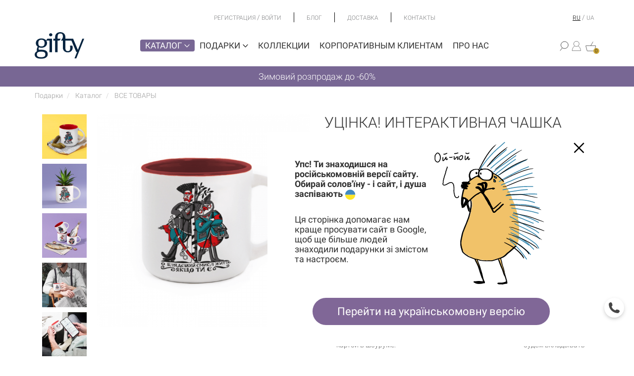

--- FILE ---
content_type: text/html; charset=utf-8
request_url: https://gifty.in.ua/ru/product/interaktivna-chashka-podervyanskogo-sens-zhittya
body_size: 37801
content:
<!DOCTYPE html>
<html lang="ru-UA">

<head>

    
    <meta http-equiv="Content-Type" content="text/html; charset=utf-8" />
    <meta name="viewport" content="width=device-width, initial-scale=1, maximum-scale=1">
    <meta name="format-detection" content="telephone=no">
    <base href="https://gifty.in.ua/ru/" />

        
        <title>Интерактивная чашка с пьесами Подервянского «Смысл жизни» ᐈ купить оригинальную чашку с QR-кодом в Gifty</title>
            <meta name="description" content="Оригинальная чашка с пьесами Подервянского «Смысл жизни» ✅ Самый креативный подарок - чашка с QR-кодом ✅ Купить необычную кружку в магазине подарков Gifty ✅ Быстрая доставка по Киеву и всей Украине" />
                <meta name="keywords" content="УЦІНКА! Интерактивная чашка Подервянского Смысл жизни, ВСЕ ТОВАРЫ" />
    
    
    <link rel="alternate" hreflang="uk-UA" href="https://gifty.in.ua/product/interaktivna-chashka-podervyanskogo-sens-zhittya" />
    <link rel="alternate" hreflang="ru-UA" href="https://gifty.in.ua/ru/product/interaktivna-chashka-podervyanskogo-sens-zhittya" />

                    <link rel="canonical" href="https://gifty.in.ua/ru/product/interaktivna-chashka-podervyanskogo-sens-zhittya" />
    
        
        
            

                                                    




                            <script>
                    function gtag() {}

                    function fbq() {}
                </script>
            

            
    <script>
        window.lazyLoadOptions = {
            use_native: true
        };
        window.addEventListener(
            "LazyLoad::Initialized",
            function(event) {
                window.lazyLoadInstance = event.detail.instance;

                setTimeout(function() {
                    window.lazyLoadInstance.update();
                }, 100)
            },
            false
        );
    </script>

    <script async src="https://cdn.jsdelivr.net/npm/vanilla-lazyload@17.4.0/dist/lazyload.min.js"></script>

    <script>
        document.addEventListener('DOMContentLoaded', function(e) {

            function loadScript(src) {
                var tag = document.createElement("script");
                tag.src = src;
                document.getElementsByTagName("head")[0].appendChild(tag);
            }

            // loadScript('/public/frontend/default/bootstrap/js/bootstrap.min.js');

        });
    </script>

    <link rel="stylesheet" type="text/css" href="/public/frontend/default/styles/fonts.min.css" />
    <link rel="stylesheet" type="text/css" href="/public/frontend/default/bootstrap/css/bootstrap.min.css" />
    <link rel="stylesheet" type="text/css" href="/public/frontend/default/styles/layout.v.1.2.min.css?v=36.2.63" />
    <link rel="stylesheet" href="https://cdnjs.cloudflare.com/ajax/libs/font-awesome/5.15.4/css/all.min.css" integrity="sha512-1ycn6IcaQQ40/MKBW2W4Rhis/DbILU74C1vSrLJxCq57o941Ym01SwNsOMqvEBFlcgUa6xLiPY/NS5R+E6ztJQ==" crossorigin="anonymous" referrerpolicy="no-referrer" />

        <link rel="stylesheet" type="text/css" href="/public/frontend/default/styles/checkout.css?v=1.0.14" />
    <link
            rel="stylesheet"
            href="https://cdnjs.cloudflare.com/ajax/libs/OwlCarousel2/2.3.4/assets/owl.carousel.min.css"
            integrity="sha512-tS3S5qG0BlhnQROyJXvNjeEM4UpMXHrQfTGmbQ1gKmelCxlSEBUaxhRBj/EFTzpbP4RVSrpEikbmdJobCvhE3g=="
            crossorigin="anonymous"
    >

    <script src="https://www.google.com/recaptcha/api.js?render=6LfzfZgqAAAAAB2U9zmuMao77FsjzbsKg2LhyWE9"></script>


                                    <meta property="og:title" content="УЦІНКА! Интерактивная чашка Подервянского Смысл жизни" />
                                <meta property="og:description" content="Оригинальная чашка с пьесами Подервянского «Смысл жизни» ✅ Самый креативный подарок - чашка с QR-кодом ✅ Купить необычную кружку в магазине подарков Gifty ✅ Быстрая доставка по Киеву и всей Украине" />
                                <meta property="og:type" content="product" />
                                <meta property="og:url" content="https://gifty.in.ua/ru/product/interaktivna-chashka-podervyanskogo-sens-zhittya" />
                                <meta property="og:site_name" content="Магазин оригинальных подарков Gifty" />
                                <meta property="og:image" content="https://gifty.in.ua/public/cache/images/8/1/5/1/4/45e6976bd1820da473c8974d62847ad7_600_1800.png" />
            
            <link rel="icon" href="/public/user_files/1/4/8/2/favicon.jpg" type="image/x-icon" />
    
    <script>
        var imagesRoot = '/public/frontend/default/';
    </script>

    


    <script type="text/javascript">
        (function (c, l, a, r, i, t, y) {
        c[a] = c[a] || function () { (c[a].q = c[a].q || []).push(arguments); };
        t = l.createElement(r); t.async = 1; t.src = "https://www.clarity.ms/tag/" + i;
        y = l.getElementsByTagName(r)[0]; y.parentNode.insertBefore(t, y);
        })(window, document, "clarity", "script", "uxr1squ3mj");
    </script>

</head>

<body class="gc  ">
                    
    <div class="asdsidr-level0">

        <div id="ask_form" class="sidr-block">

            <button class="sidr-close btn-link">
                <img src="/public/frontend/default/images/delete_icon.png" alt="close">
            </button>

            <div class="sidr-inner">

                <div class="sidr-form form-wrapper">

                    <form>

                        <p>Відповімо на всі Ваші запитання:) </p>

                        <div class="form-group">
                            <textarea class="form-control" name="message" rows="7" data-rule="required"></textarea>
                            <label>Введите ваше сообщение....</label>
                        </div>

                        <div class="form-group">
                                                        <input type="text" class="form-control not-empty" name="product" data-rule="required" value="УЦІНКА! Интерактивная чашка Подервянского Смысл жизни">
                            <label>Товар</label>
                        </div>

                        <div class="form-group">
                            <input type="text" class="form-control" name="first_name" data-rule="required">
                            <label>Имя</label>
                        </div>

                        <div class="form-group">
                            <input type="email" class="form-control" name="email" data-rule="required" data-validate="email">
                            <label>E-mail</label>
                        </div>

                        <div class="form-group">
                            <input type="text" class="form-control" name="phone" data-rule="required">
                            <label>Телефон</label>
                        </div>

                        <div class="button">
                            <input type="submit" value="Отправить">
                        </div>

                    </form>

                </div>


            </div>

        </div>

        <div id="registration_form" class="sidr-block">

            <button class="sidr-close btn-link">
                <img src="/public/frontend/default/images/delete_icon.png" alt="close">
            </button>

            <div class="sidr-inner">

                <div class="sidr-form form-wrapper">
                    <div class="page-header">
                        <div class="main">Регистрация</div>
                    </div>

                    <form class="" method="post" action="user/registration" id="reg_form">
                        <input value="1" name="do_registration" type="hidden" />

                        <div class="form-group">
                            <input type="text" class="form-control" name="first_name" data-rule="required" />
                            <label>Имя</label>
                        </div>

                        <div class="form-group">
                            <input type="tel" class="form-control" name="phone" />
                            <label>Телефон</label>
                        </div>

                        <div class="form-group">
                            <input type="email" class="form-control" name="username" data-rule="required" data-validate="email" />
                            <label>Электронная почта</label>
                        </div>


                        <div class="form-group">
                            <input type="password" class="form-control" name="password" data-rule="required" />
                            <label>Пароль</label>
                        </div>

                        <br>


                        <!-- <div>
                            Адрес
                        </div>
                        <div class="form-group">
                            <input type="text" class="form-control" name="city" />
                            <label>Город</label>
                        </div>
                        <div class="form-group">
                            <input type="text" class="form-control" name="street" />
                            <label>Улица</label>
                        </div>
                        <div class="row">
                            <div class="col-md-4">
                                <div class="form-group">
                                    <input type="text" class="form-control" name="house" />
                                    <label>Дом</label>
                                </div>
                            </div>
                            <div class="col-md-4">
                                <div class="form-group">
                                    <input type="text" class="form-control" name="apartment" />
                                    <label>Кв-ра</label>
                                </div>
                            </div>
                            <div class="col-md-4">
                                <div class="form-group">
                                    <input type="text" class="form-control" name="zip_code" />
                                    <label>Индекс</label>
                                </div>
                            </div>
                        </div> -->
                        <div class="checkbox">
                            <label>
                                <input type="checkbox" name="newsletter" value="1"> Получать новости Gifty на e-mail
                            </label>
                        </div>

                        <div class="button">
                            <label class="links-block">
                                <a href="javascript:void(0);" data-target="#signin_form" class="sidr-btn">Вход</a>
                            </label>
                            <input type="submit" value="Регистрация">
                        </div>



                    </form>



                </div>

            </div>

        </div>

        <div id="signin_form" class="sidr-block">

            <button class="sidr-close btn-link">
                <img src="/public/frontend/default/images/delete_icon.png" alt="close">
            </button>

            <div class="sidr-inner">

                <div class="sidr-form form-wrapper">
                    <form class="" method="post" id="login_form">

                        <div class="page-header">
                            <div class="main">Вход в кабинет</div>
                        </div>
                        <input name="do_login" value="1" type="hidden" />

                        <div class="form-group">
                            <input type="text" class="form-control" name="username" data-rule="required" />
                            <label>Электронная почта</label>
                        </div>

                        <div class="form-group">
                            <input type="password" class="form-control" name="password" id="login_password" data-rule="required" />
                            <label>Пароль</label>
                        </div>



                        <div>
                            <a class="forgot-password-btn" href="user/forgot_password">Забыли пароль?</a><br />
                            <a class="sidr-btn" href="javascript:void(0);" data-target="#registration_form">Регистрация</a>
                        </div>

                        <div class="button">
                            <input type="submit" value="Войти">
                        </div>

                    </form>

                    <form method="post" enctype="multipart/form-data" action="user/forgot_password" id="forgot_password_form" style="display:none;">

                        <div class="page-header">
                            <div class="main">Забыли пароль?</div>
                        </div>

                        <div class="form-group">
                            <input type="text" class="form-control" name="username" id="login_username" data-rule="required" data-validate="email" />
                            <label>Электронная почта</label>
                        </div>


                        <div class="button">
                            <label class="links-block">
                                <a href="javascript:void(0);" class="login-link-btn">Вход</a>
                            </label>
                            <input type="submit" value="Отправить">
                        </div>

                    </form>

                </div>

            </div>

        </div>

        <div id="callback_form" class="sidr-block">

            <button class="sidr-close btn-link">
                <img src="/public/frontend/default/images/delete_icon.png" alt="close">
            </button>

            <div class="sidr-inner">

                <div class="sidr-form form-wrapper">

                    <form>

                        <p>Відповімо на всі Ваші запитання:) </p>

                        <div class="form-group">
                            <input type="text" class="form-control" name="first_name" data-rule="required">
                            <label>Имя</label>
                        </div>

                        <div class="form-group">
                            <input type="tel" class="form-control" name="phone" data-rule="required">
                            <label>Телефон</label>
                        </div>

                        <div class="button">
                            <input type="submit" value="Отправить">
                        </div>

                    </form>

                </div>

            </div>

        </div>

        <div class="site-root">


            <div class="top__bar container" data-test="123">
    <div class="top__bar-center container">
        <ul class="top__bar-menu container">
            <li class="top__bar-menu__item">
                <div class="sign-actions">

                                            <a href="#registration_form" class="sidr-btn">
                            Регистрация
                        </a>
                        <span>/</span>
                        <a href="#signin_form" class="sidr-btn">
                            Войти
                        </a>
                                    </div>
            </li>
            <li class=top__bar-menu__item>
                <a href="blog" >Блог</a>
            </li>
            <li class=top__bar-menu__item>
                <a href="delivery" >Доставка</a>
            </li>
            <li class=top__bar-menu__item>
                <a href="contacts" >Контакты</a>
            </li>
        </ul>
    </div>
    <div class="top__bar-right">

        <div class="top__bar-menu__item">
                                <div class="language">
                                                    <a class="active" href="javascript:void(0)">ru</a>
                                                            <span>/</span>
                                                                                <a class="" href="https://gifty.in.ua/product/interaktivna-chashka-podervyanskogo-sens-zhittya">ua</a>
                                                                        </div>
                                    </div>
    </div>
</div>
<div class="middle__bar">
    <div class="mobile-menu-wrapper">
        <a href="#" class="mobile-menu-btn">
            <img class="icon" src="/public/frontend/default/images/new_burger_menu_icon.png" alt="burger">
        </a>
    </div>
    <div class="mobile-navigation">
        <div class="top-part">
            <a href="#" class="close-mobile-menu">
                <img src="/public/frontend/default/images/close_mobile_menu.png" alt="close">
            </a>
        </div>

        <div class="bottom-part">

            <div class="container-fluid">
                <div class="row">
                    <div class="col-xs-6" style="padding-right:0; padding-left:0;">
                        <ul class="nav-menu">
                            <li>
                                <a href="catalog" class="with-sub selected" data-type="catalog">
                                    Каталог <img class="icon" src="/public/frontend/default/images/new_bottom_arrow.png" alt="right-arrow">
                                </a>
                            </li>

                            <li>
                                <a href="presents" class="with-sub" data-type="presents">
                                    Подарки <img class="icon" src="/public/frontend/default/images/new_bottom_arrow.png" alt="right-arrow">
                                </a>
                            </li>
                            <li>
                                <a href="collections" >Коллекции</a>
                            </li>
                            <li>
                                <a href="about-us" >Про нас</a>
                            </li>
                            <li>
                                <a href="delivery" >Оплата и доставка</a>
                            </li>
                            <li>
                                <a href="blog" >Блог</a>
                            </li>
                            <li>
                                <a href="korporativni-podarunki-v-internet-magazini-gifty" >Корпоративным клиентам</a>
                            </li>
                            <li>
                                <a href="contacts" >Контакты</a>
                            </li>
                            <li>
                                                                    <a href="tel:380632337720" style="display:block; padding:3px 0; margin:0 0 4px 0; height:25px;">+38 063 233 77 20</a>
                                                                    <a href="tel:380988785747" style="display:block; padding:3px 0; margin:0 0 4px 0; height:25px;">+38 098 878 57 47</a>
                                                            </li>

                            <li>
                                <i class="fa fa-clock-o" aria-hidden="true"></i> Пн-Пт — с 10:00 до 18:00                            </li>

                            <li>
                                                                                                            <a href="https://gifty.in.ua/product/interaktivna-chashka-podervyanskogo-sens-zhittya">ua</a>
                                    
                                                            </li>
                        </ul>
                    </div>
                    <div class="col-xs-6" style="padding-left:0; padding-right:0;">
                        <div class="right-nav">
                            <ul class="mobile-catalog-menu" data-type="catalog">
                                                                    <li>                                        
                                                                                    <a href="catalog/vsi-tovari">
                                                ВСЕ ТОВАРЫ                                            </a>
                                                                            </li>
                                                                    <li>                                        
                                                                                    <a href="catalog/zymovyi-rozprodazh-do-60">
                                                Зимняя распродажа до -60%                                            </a>
                                                                            </li>
                                                                    <li>                                        
                                                                                    <a href="catalog/kalendari">
                                                КАЛЕНДАРИ                                            </a>
                                                                            </li>
                                                                    <li>                                        
                                                                                    <a href="catalog/chashki">
                                                ЧАШКИ                                            </a>
                                                                            </li>
                                                                    <li>                                        
                                                                                    <a href="javascript:void(0)" class="with-sub-sub" data-type="catalog-2158">
                                                БЛОКНОТЫ <img class="icon" src="/public/frontend/default/images/new_right_arrow_white_icon.png" alt="arrow">
                                            </a>
                                                                            </li>
                                                                    <li>                                        
                                                                                    <a href="javascript:void(0)" class="with-sub-sub" data-type="catalog-5599">
                                                ПЛАНЕРЫ <img class="icon" src="/public/frontend/default/images/new_right_arrow_white_icon.png" alt="arrow">
                                            </a>
                                                                            </li>
                                                                    <li>                                        
                                                                                    <a href="catalog/nabori">
                                                ПОДАРОЧНЫЕ НАБОРЫ                                            </a>
                                                                            </li>
                                                                    <li>                                        
                                                                                    <a href="catalog/kartini-za-nomerami-3">
                                                КАРТИНЫ ПО НОМЕРАМ                                            </a>
                                                                            </li>
                                                                    <li>                                        
                                                                                    <a href="javascript:void(0)" class="with-sub-sub" data-type="catalog-138832">
                                                ОДЕЖДА И АКСЕССУАРЫ <img class="icon" src="/public/frontend/default/images/new_right_arrow_white_icon.png" alt="arrow">
                                            </a>
                                                                            </li>
                                                                    <li>                                        
                                                                                    <a href="javascript:void(0)" class="with-sub-sub" data-type="catalog-111341">
                                                ЧЕХЛЫ <img class="icon" src="/public/frontend/default/images/new_right_arrow_white_icon.png" alt="arrow">
                                            </a>
                                                                            </li>
                                                                    <li>                                        
                                                                                    <a href="javascript:void(0)" class="with-sub-sub" data-type="catalog-133493">
                                                ДЕКОР <img class="icon" src="/public/frontend/default/images/new_right_arrow_white_icon.png" alt="arrow">
                                            </a>
                                                                            </li>
                                                                    <li>                                        
                                                                                    <a href="catalog/igry">
                                                ИГРЫ                                            </a>
                                                                            </li>
                                                                    <li>                                        
                                                                                    <a href="javascript:void(0)" class="with-sub-sub" data-type="catalog-2156">
                                                ОТКРЫТКИ <img class="icon" src="/public/frontend/default/images/new_right_arrow_white_icon.png" alt="arrow">
                                            </a>
                                                                            </li>
                                                                    <li>                                        
                                                                                    <a href="javascript:void(0)" class="with-sub-sub" data-type="catalog-140744">
                                                НАКЛЕЙКИ <img class="icon" src="/public/frontend/default/images/new_right_arrow_white_icon.png" alt="arrow">
                                            </a>
                                                                            </li>
                                                                    <li>                                        
                                                                                    <a href="javascript:void(0)" class="with-sub-sub" data-type="catalog-56890">
                                                СЕРТИФИКАТЫ <img class="icon" src="/public/frontend/default/images/new_right_arrow_white_icon.png" alt="arrow">
                                            </a>
                                                                            </li>
                                                                    <li>                                        
                                                                                    <a href="catalog/upakovka">
                                                УПАКОВКА                                            </a>
                                                                            </li>
                                                            </ul>
                                                                <ul class="mobile-catalog-menu sub-sub hide" data-type="catalog-2158">

                                        <li class="submenu-back">
                                            <a href="javascript:void(0)" class="with-sub-sub" data-type="catalog">
                                                <img class="icon" src="/public/frontend/default/images/new_right_arrow_white_icon.png" alt="arrow">
                                                БЛОКНОТЫ                                            </a>
                                        </li>
                                        <li>
                                            <a href="/catalog/bloknoty">
                                                Все товары
                                            </a>
                                        </li>
                                                                                    <li>
                                                <a href="catalog/vsi-bloknoti">
                                                    Всі блокноти                                                </a>
                                            </li>
                                                                                    <li>
                                                <a href="catalog/v-liniyu">
                                                    Блокноты в линию                                                </a>
                                            </li>
                                                                                    <li>
                                                <a href="catalog/bloknoti-u-klitinku">
                                                    Блокноти у клітинку                                                </a>
                                            </li>
                                                                                    <li>
                                                <a href="catalog/u-krapku">
                                                    Блокноты в точку                                                </a>
                                            </li>
                                                                                    <li>
                                                <a href="catalog/z-anglijskoyu">
                                                    Блокноты с английским                                                </a>
                                            </li>
                                        
                                    </ul>
                                                                    <ul class="mobile-catalog-menu sub-sub hide" data-type="catalog-5599">

                                        <li class="submenu-back">
                                            <a href="javascript:void(0)" class="with-sub-sub" data-type="catalog">
                                                <img class="icon" src="/public/frontend/default/images/new_right_arrow_white_icon.png" alt="arrow">
                                                ПЛАНЕРЫ                                            </a>
                                        </li>
                                        <li>
                                            <a href="/catalog/planeri">
                                                Все товары
                                            </a>
                                        </li>
                                                                                    <li>
                                                <a href="catalog/magnitni-planeri">
                                                    Магнитные планеры                                                </a>
                                            </li>
                                                                                    <li>
                                                <a href="catalog/paperovi-planeri">
                                                    Бумажные планеры                                                </a>
                                            </li>
                                        
                                    </ul>
                                                                    <ul class="mobile-catalog-menu sub-sub hide" data-type="catalog-138832">

                                        <li class="submenu-back">
                                            <a href="javascript:void(0)" class="with-sub-sub" data-type="catalog">
                                                <img class="icon" src="/public/frontend/default/images/new_right_arrow_white_icon.png" alt="arrow">
                                                ОДЕЖДА И АКСЕССУАРЫ                                            </a>
                                        </li>
                                        <li>
                                            <a href="/catalog/odyag-ta-aksesuari">
                                                Все товары
                                            </a>
                                        </li>
                                                                                    <li>
                                                <a href="catalog/hustinki-ta-bafi">
                                                    Платки и баффы                                                </a>
                                            </li>
                                                                                    <li>
                                                <a href="catalog/pini">
                                                    ЗНАЧКИ И ШЕВРОНЫ                                                </a>
                                            </li>
                                                                                    <li>
                                                <a href="catalog/shkarpetki">
                                                    НОСКИ                                                </a>
                                            </li>
                                                                                    <li>
                                                <a href="catalog/futbolki">
                                                    ФУТБОЛКИ И СВИТШОТЫ                                                </a>
                                            </li>
                                                                                    <li>
                                                <a href="catalog/sumki">
                                                    ЭКОCУМКИ И ШОППЕРЫ                                                </a>
                                            </li>
                                        
                                    </ul>
                                                                    <ul class="mobile-catalog-menu sub-sub hide" data-type="catalog-111341">

                                        <li class="submenu-back">
                                            <a href="javascript:void(0)" class="with-sub-sub" data-type="catalog">
                                                <img class="icon" src="/public/frontend/default/images/new_right_arrow_white_icon.png" alt="arrow">
                                                ЧЕХЛЫ                                            </a>
                                        </li>
                                        <li>
                                            <a href="/catalog/chohli">
                                                Все товары
                                            </a>
                                        </li>
                                                                                    <li>
                                                <a href="catalog/chohli-na-telefon">
                                                    ЧЕХЛЫ НА ТЕЛЕФОН                                                </a>
                                            </li>
                                                                                    <li>
                                                <a href="catalog/nakladki-shohli-na-macbook">
                                                    НАКЛАДКИ-ЧЕХЛЫ НА МАКБУК                                                </a>
                                            </li>
                                        
                                    </ul>
                                                                    <ul class="mobile-catalog-menu sub-sub hide" data-type="catalog-133493">

                                        <li class="submenu-back">
                                            <a href="javascript:void(0)" class="with-sub-sub" data-type="catalog">
                                                <img class="icon" src="/public/frontend/default/images/new_right_arrow_white_icon.png" alt="arrow">
                                                ДЕКОР                                            </a>
                                        </li>
                                        <li>
                                            <a href="/catalog/dekor">
                                                Все товары
                                            </a>
                                        </li>
                                                                                    <li>
                                                <a href="catalog/svichki">
                                                    СВЕЧИ                                                </a>
                                            </li>
                                                                                    <li>
                                                <a href="catalog/postery">
                                                    ПОСТЕРЫ                                                </a>
                                            </li>
                                                                                    <li>
                                                <a href="catalog/velikodnij-dekor">
                                                    ПАСХАЛЬНЫЙ ДЕКОР                                                </a>
                                            </li>
                                                                                    <li>
                                                <a href="catalog/novorichni-igrashki">
                                                    НОВОГОДНИЕ ИГРУШКИ                                                </a>
                                            </li>
                                        
                                    </ul>
                                                                    <ul class="mobile-catalog-menu sub-sub hide" data-type="catalog-2156">

                                        <li class="submenu-back">
                                            <a href="javascript:void(0)" class="with-sub-sub" data-type="catalog">
                                                <img class="icon" src="/public/frontend/default/images/new_right_arrow_white_icon.png" alt="arrow">
                                                ОТКРЫТКИ                                            </a>
                                        </li>
                                        <li>
                                            <a href="/catalog/listovki">
                                                Все товары
                                            </a>
                                        </li>
                                                                                    <li>
                                                <a href="catalog/magnitni-listivki">
                                                    Магнитные открытки                                                </a>
                                            </li>
                                                                                    <li>
                                                <a href="catalog/paperovi">
                                                    Бумажные открытки                                                </a>
                                            </li>
                                        
                                    </ul>
                                                                    <ul class="mobile-catalog-menu sub-sub hide" data-type="catalog-140744">

                                        <li class="submenu-back">
                                            <a href="javascript:void(0)" class="with-sub-sub" data-type="catalog">
                                                <img class="icon" src="/public/frontend/default/images/new_right_arrow_white_icon.png" alt="arrow">
                                                НАКЛЕЙКИ                                            </a>
                                        </li>
                                        <li>
                                            <a href="/catalog/naklejki-2">
                                                Все товары
                                            </a>
                                        </li>
                                                                                    <li>
                                                <a href="catalog/naklejki">
                                                    НАКЛЕЙКИ                                                </a>
                                            </li>
                                                                                    <li>
                                                <a href="catalog/naklejki-na-avto">
                                                    НАКЛЕЙКИ НА АВТО                                                </a>
                                            </li>
                                        
                                    </ul>
                                                                    <ul class="mobile-catalog-menu sub-sub hide" data-type="catalog-56890">

                                        <li class="submenu-back">
                                            <a href="javascript:void(0)" class="with-sub-sub" data-type="catalog">
                                                <img class="icon" src="/public/frontend/default/images/new_right_arrow_white_icon.png" alt="arrow">
                                                СЕРТИФИКАТЫ                                            </a>
                                        </li>
                                        <li>
                                            <a href="/catalog/podarunkovi-sertifikati">
                                                Все товары
                                            </a>
                                        </li>
                                                                                    <li>
                                                <a href="catalog/onlajn">
                                                    Онлайн                                                </a>
                                            </li>
                                                                                    <li>
                                                <a href="catalog/fizichni">
                                                    Физические                                                </a>
                                            </li>
                                        
                                    </ul>
                                
                            
                            <ul class="mobile-catalog-menu hide" data-type="presents">
                                <li>
                                    <a href="presents">
                                        Все подарки
                                    </a>
                                </li>
                                                                    <li>
                                                                                    <a href="presents/podarunki-ginkam">
                                                Подарки женщинам                                            </a>
                                                                            </li>
                                                                    <li>
                                                                                    <a href="presents/podarunki-cholovikam">
                                                Подарки мужчинам                                            </a>
                                                                            </li>
                                                                    <li>
                                                                                    <a href="presents/podarunki-dityam">
                                                Подарки детям                                            </a>
                                                                            </li>
                                                                    <li>
                                                                                    <a href="javascript:void(0)" class="with-sub-sub" data-type="presents-139151">
                                                Подарки на праздники <img class="icon" src="/public/frontend/default/images/new_right_arrow_white_icon.png" alt="arrow">
                                            </a>
                                                                            </li>
                                                                    <li>
                                                                                    <a href="javascript:void(0)" class="with-sub-sub" data-type="presents-63497">
                                                Подарки на День рождения <img class="icon" src="/public/frontend/default/images/new_right_arrow_white_icon.png" alt="arrow">
                                            </a>
                                                                            </li>
                                                                    <li>
                                                                                    <a href="javascript:void(0)" class="with-sub-sub" data-type="presents-139153">
                                                Подарки по интересам <img class="icon" src="/public/frontend/default/images/new_right_arrow_white_icon.png" alt="arrow">
                                            </a>
                                                                            </li>
                                                                    <li>
                                                                                    <a href="presents/patriotichni-podarunki">
                                                Патриотические подарки                                            </a>
                                                                            </li>
                                                                    <li>
                                                                                    <a href="presents/dlya-tih-hto-vivcha-anglijsku">
                                                Для тех, кто изучает английский                                            </a>
                                                                            </li>
                                                                    <li>
                                                                                    <a href="presents/podarunki-u-stili-etno">
                                                Подарки в стиле этно                                            </a>
                                                                            </li>
                                                                    <li>
                                                                                    <a href="javascript:void(0)" class="with-sub-sub" data-type="presents-139152">
                                                Подарки по профессиям <img class="icon" src="/public/frontend/default/images/new_right_arrow_white_icon.png" alt="arrow">
                                            </a>
                                                                            </li>
                                                                    <li>
                                                                                    <a href="javascript:void(0)" class="with-sub-sub" data-type="presents-79983">
                                                Корпоративные подарки <img class="icon" src="/public/frontend/default/images/new_right_arrow_white_icon.png" alt="arrow">
                                            </a>
                                                                            </li>
                                                            </ul>
                                                                <ul class="mobile-catalog-menu sub-sub hide" data-type="presents-139151">

                                        <li class="submenu-back">
                                            <a href="javascript:void(0)" class="with-sub-sub" data-type="presents">
                                                <img class="icon" src="/public/frontend/default/images/new_right_arrow_white_icon.png" alt="arrow">
                                                Подарки на праздники                                            </a>
                                        </li>
                                        <li>
                                            <a href="presents/podarunky-na-svyata">
                                                Все подарки
                                            </a>
                                        </li>
                                                                                    <li>
                                                <a href="presents/podarunki-do-14-lyutogo">
                                                    на День Святого Валентина                                                </a>
                                            </li>
                                                                                    <li>
                                                <a href="presents/podarunki-na-novij-rik">
                                                    на Новый год                                                </a>
                                            </li>
                                                                                    <li>
                                                <a href="presents/podarunki-na-8-bereznya">
                                                    на 8 марта                                                </a>
                                            </li>
                                                                                    <li>
                                                <a href="presents/podarunki-do-dnya-batka">
                                                    на День отца                                                </a>
                                            </li>
                                                                                    <li>
                                                <a href="presents/podarunki-do-dnya-materi">
                                                    на День матери                                                </a>
                                            </li>
                                                                                    <li>
                                                <a href="presents/podarunki-do-dnya-kozactva">
                                                    на День казачества                                                </a>
                                            </li>
                                                                                    <li>
                                                <a href="presents/podarunki-na-velikden">
                                                    на Пасху                                                </a>
                                            </li>
                                        
                                    </ul>
                                                                    <ul class="mobile-catalog-menu sub-sub hide" data-type="presents-63497">

                                        <li class="submenu-back">
                                            <a href="javascript:void(0)" class="with-sub-sub" data-type="presents">
                                                <img class="icon" src="/public/frontend/default/images/new_right_arrow_white_icon.png" alt="arrow">
                                                Подарки на День рождения                                            </a>
                                        </li>
                                        <li>
                                            <a href="presents/podarunki-na-den-narodzhennya">
                                                Все подарки
                                            </a>
                                        </li>
                                                                                    <li>
                                                <a href="presents/podarunki-na-den-narodzhennya-divchini">
                                                    подарки девушке                                                </a>
                                            </li>
                                                                                    <li>
                                                <a href="presents/podarunki-na-den-narodzhennya-hlopcyu">
                                                    подарки парню                                                </a>
                                            </li>
                                                                                    <li>
                                                <a href="presents/podarunki-na-den-narodzhennya-zhinkam">
                                                    подарки женщинам                                                </a>
                                            </li>
                                                                                    <li>
                                                <a href="presents/podarunki-na-den-narodzhennya-dlya-cholovikiv">
                                                    подарки мужчинам                                                </a>
                                            </li>
                                        
                                    </ul>
                                                                    <ul class="mobile-catalog-menu sub-sub hide" data-type="presents-139153">

                                        <li class="submenu-back">
                                            <a href="javascript:void(0)" class="with-sub-sub" data-type="presents">
                                                <img class="icon" src="/public/frontend/default/images/new_right_arrow_white_icon.png" alt="arrow">
                                                Подарки по интересам                                            </a>
                                        </li>
                                        <li>
                                            <a href="presents/podarunky-za-interesami">
                                                Все подарки
                                            </a>
                                        </li>
                                                                                    <li>
                                                <a href="presents/dlya-tih-hto-v-it">
                                                    Для тех, кто в IT                                                </a>
                                            </li>
                                                                                    <li>
                                                <a href="presents/podarunki-z-kiva">
                                                    Подарки с Киева                                                </a>
                                            </li>
                                                                                    <li>
                                                <a href="presents/dlya-navchannya-ta-ofisu">
                                                    Для обучения и офиса                                                </a>
                                            </li>
                                                                                    <li>
                                                <a href="presents/dlya-tih-hto-lyubit-gotuvati">
                                                    Для тех, кто любит готовить                                                </a>
                                            </li>
                                        
                                    </ul>
                                                                    <ul class="mobile-catalog-menu sub-sub hide" data-type="presents-139152">

                                        <li class="submenu-back">
                                            <a href="javascript:void(0)" class="with-sub-sub" data-type="presents">
                                                <img class="icon" src="/public/frontend/default/images/new_right_arrow_white_icon.png" alt="arrow">
                                                Подарки по профессиям                                            </a>
                                        </li>
                                        <li>
                                            <a href="presents/podarunky-za-profesiyami">
                                                Все подарки
                                            </a>
                                        </li>
                                                                                    <li>
                                                <a href="presents/podarunki-hr">
                                                    Подарки HR                                                </a>
                                            </li>
                                                                                    <li>
                                                <a href="presents/podarunki-buhgalteru">
                                                    Подарки бухгалтеру                                                </a>
                                            </li>
                                                                                    <li>
                                                <a href="presents/podarunki-vihovatelyu">
                                                    Подарки воспитателю                                                </a>
                                            </li>
                                                                                    <li>
                                                <a href="presents/podarunki-vijskovim">
                                                    Подарки военным                                                </a>
                                            </li>
                                                                                    <li>
                                                <a href="presents/podarunki-dlya-vchitelya">
                                                    Подарки учителю                                                </a>
                                            </li>
                                                                                    <li>
                                                <a href="presents/podarunki-dizajneru">
                                                    Подарки дизайнеру                                                </a>
                                            </li>
                                                                                    <li>
                                                <a href="presents/podarunki-dlya-likarya">
                                                    Подарки врачу                                                </a>
                                            </li>
                                                                                    <li>
                                                <a href="presents/podarunki-marketologu">
                                                    Подарки маркетологу                                                </a>
                                            </li>
                                                                                    <li>
                                                <a href="presents/podarunki-psihologu">
                                                    Подарки психологу                                                </a>
                                            </li>
                                                                                    <li>
                                                <a href="presents/podarunki-dlya-programista">
                                                    Подарки программисту                                                </a>
                                            </li>
                                        
                                    </ul>
                                                                    <ul class="mobile-catalog-menu sub-sub hide" data-type="presents-79983">

                                        <li class="submenu-back">
                                            <a href="javascript:void(0)" class="with-sub-sub" data-type="presents">
                                                <img class="icon" src="/public/frontend/default/images/new_right_arrow_white_icon.png" alt="arrow">
                                                Корпоративные подарки                                            </a>
                                        </li>
                                        <li>
                                            <a href="presents/korporativni-podarunki-2">
                                                Все подарки
                                            </a>
                                        </li>
                                                                                    <li>
                                                <a href="presents/korporativni-podarunki-na-8-bereznya">
                                                    На 8 марта                                                </a>
                                            </li>
                                                                                    <li>
                                                <a href="presents/na-velikden">
                                                    НА ПАСХУ                                                </a>
                                            </li>
                                                                                    <li>
                                                <a href="presents/welcome-kit">
                                                    Welcome kit                                                </a>
                                            </li>
                                                                                    <li>
                                                <a href="presents/korporativni-podarunki-na-noviy-rik">
                                                    На Новый Год                                                </a>
                                            </li>
                                        
                                    </ul>
                                                        </div>
                    </div>
                </div>
            </div>
        </div>

        <div class="buttons">
                            <a href="#registration_form" class="sidr-btn">
                    Регистрация
                </a>
                <a href="#signin_form" class="sidr-btn">
                    Войти
                </a>
                    </div>
    </div>
    <div class="container">
        <div class="col-lg-2 col-md-3 p-0">
                        <a href="https://gifty.in.ua/ru" class="logo" >
                <img src="/public/user_files/1/4/8/2/gifty-logo-version.svg" alt="logo">
            </a>
        </div>
        <div class="col-lg-8 col-md-6">
            <div class="menu-wrapper">
                <div class="row">
                    <div class="inner-left text-right middle__bar-menu">
                        <div class="middle__bar-menu-item">
                            <div class="dropdown">
                                                                <a href="catalog" class = "catalog-menu-background ">
                                    Каталог
                                    <img class="icon" src="/public/frontend/default/images/new_bottom_arrow-white.png" alt="bottom-arrow">
                                </a>
                                <ul class="dropdown-menu no-scroll" aria-labelledby="dLabel">
                                                                            <li>
                                            <a href="catalog/vsi-tovari">
                                                ВСЕ ТОВАРЫ                                                                                            </a>
                                                                                    </li>
                                                                            <li>
                                            <a href="catalog/zymovyi-rozprodazh-do-60">
                                                Зимняя распродажа до -60%                                                                                            </a>
                                                                                    </li>
                                                                            <li>
                                            <a href="catalog/kalendari">
                                                КАЛЕНДАРИ                                                                                            </a>
                                                                                    </li>
                                                                            <li>
                                            <a href="catalog/chashki">
                                                ЧАШКИ                                                                                            </a>
                                                                                    </li>
                                                                            <li>
                                            <a href="catalog/bloknoty">
                                                БЛОКНОТЫ                                                                                                    <img class="icon" src="/public/frontend/default/images/new_bottom_arrow.png" alt="right-arrow">
                                                                                            </a>
                                                                                            <ul class="subitems dropdown-menu">
                                                                                                            <li>
                                                            <a href="catalog/vsi-bloknoti">
                                                                Всі блокноти                                                            </a>
                                                        </li>
                                                                                                            <li>
                                                            <a href="catalog/v-liniyu">
                                                                Блокноты в линию                                                            </a>
                                                        </li>
                                                                                                            <li>
                                                            <a href="catalog/bloknoti-u-klitinku">
                                                                Блокноти у клітинку                                                            </a>
                                                        </li>
                                                                                                            <li>
                                                            <a href="catalog/u-krapku">
                                                                Блокноты в точку                                                            </a>
                                                        </li>
                                                                                                            <li>
                                                            <a href="catalog/z-anglijskoyu">
                                                                Блокноты с английским                                                            </a>
                                                        </li>
                                                                                                    </ul>
                                                                                    </li>
                                                                            <li>
                                            <a href="catalog/planeri">
                                                ПЛАНЕРЫ                                                                                                    <img class="icon" src="/public/frontend/default/images/new_bottom_arrow.png" alt="right-arrow">
                                                                                            </a>
                                                                                            <ul class="subitems dropdown-menu">
                                                                                                            <li>
                                                            <a href="catalog/magnitni-planeri">
                                                                Магнитные планеры                                                            </a>
                                                        </li>
                                                                                                            <li>
                                                            <a href="catalog/paperovi-planeri">
                                                                Бумажные планеры                                                            </a>
                                                        </li>
                                                                                                    </ul>
                                                                                    </li>
                                                                            <li>
                                            <a href="catalog/nabori">
                                                ПОДАРОЧНЫЕ НАБОРЫ                                                                                            </a>
                                                                                    </li>
                                                                            <li>
                                            <a href="catalog/kartini-za-nomerami-3">
                                                КАРТИНЫ ПО НОМЕРАМ                                                                                            </a>
                                                                                    </li>
                                                                            <li>
                                            <a href="catalog/odyag-ta-aksesuari">
                                                ОДЕЖДА И АКСЕССУАРЫ                                                                                                    <img class="icon" src="/public/frontend/default/images/new_bottom_arrow.png" alt="right-arrow">
                                                                                            </a>
                                                                                            <ul class="subitems dropdown-menu">
                                                                                                            <li>
                                                            <a href="catalog/hustinki-ta-bafi">
                                                                Платки и баффы                                                            </a>
                                                        </li>
                                                                                                            <li>
                                                            <a href="catalog/pini">
                                                                ЗНАЧКИ И ШЕВРОНЫ                                                            </a>
                                                        </li>
                                                                                                            <li>
                                                            <a href="catalog/shkarpetki">
                                                                НОСКИ                                                            </a>
                                                        </li>
                                                                                                            <li>
                                                            <a href="catalog/futbolki">
                                                                ФУТБОЛКИ И СВИТШОТЫ                                                            </a>
                                                        </li>
                                                                                                            <li>
                                                            <a href="catalog/sumki">
                                                                ЭКОCУМКИ И ШОППЕРЫ                                                            </a>
                                                        </li>
                                                                                                    </ul>
                                                                                    </li>
                                                                            <li>
                                            <a href="catalog/chohli">
                                                ЧЕХЛЫ                                                                                                    <img class="icon" src="/public/frontend/default/images/new_bottom_arrow.png" alt="right-arrow">
                                                                                            </a>
                                                                                            <ul class="subitems dropdown-menu">
                                                                                                            <li>
                                                            <a href="catalog/chohli-na-telefon">
                                                                ЧЕХЛЫ НА ТЕЛЕФОН                                                            </a>
                                                        </li>
                                                                                                            <li>
                                                            <a href="catalog/nakladki-shohli-na-macbook">
                                                                НАКЛАДКИ-ЧЕХЛЫ НА МАКБУК                                                            </a>
                                                        </li>
                                                                                                    </ul>
                                                                                    </li>
                                                                            <li>
                                            <a href="catalog/dekor">
                                                ДЕКОР                                                                                                    <img class="icon" src="/public/frontend/default/images/new_bottom_arrow.png" alt="right-arrow">
                                                                                            </a>
                                                                                            <ul class="subitems dropdown-menu">
                                                                                                            <li>
                                                            <a href="catalog/svichki">
                                                                СВЕЧИ                                                            </a>
                                                        </li>
                                                                                                            <li>
                                                            <a href="catalog/postery">
                                                                ПОСТЕРЫ                                                            </a>
                                                        </li>
                                                                                                            <li>
                                                            <a href="catalog/velikodnij-dekor">
                                                                ПАСХАЛЬНЫЙ ДЕКОР                                                            </a>
                                                        </li>
                                                                                                            <li>
                                                            <a href="catalog/novorichni-igrashki">
                                                                НОВОГОДНИЕ ИГРУШКИ                                                            </a>
                                                        </li>
                                                                                                    </ul>
                                                                                    </li>
                                                                            <li>
                                            <a href="catalog/igry">
                                                ИГРЫ                                                                                            </a>
                                                                                    </li>
                                                                            <li>
                                            <a href="catalog/listovki">
                                                ОТКРЫТКИ                                                                                                    <img class="icon" src="/public/frontend/default/images/new_bottom_arrow.png" alt="right-arrow">
                                                                                            </a>
                                                                                            <ul class="subitems dropdown-menu">
                                                                                                            <li>
                                                            <a href="catalog/magnitni-listivki">
                                                                Магнитные открытки                                                            </a>
                                                        </li>
                                                                                                            <li>
                                                            <a href="catalog/paperovi">
                                                                Бумажные открытки                                                            </a>
                                                        </li>
                                                                                                    </ul>
                                                                                    </li>
                                                                            <li>
                                            <a href="catalog/naklejki-2">
                                                НАКЛЕЙКИ                                                                                                    <img class="icon" src="/public/frontend/default/images/new_bottom_arrow.png" alt="right-arrow">
                                                                                            </a>
                                                                                            <ul class="subitems dropdown-menu">
                                                                                                            <li>
                                                            <a href="catalog/naklejki">
                                                                НАКЛЕЙКИ                                                            </a>
                                                        </li>
                                                                                                            <li>
                                                            <a href="catalog/naklejki-na-avto">
                                                                НАКЛЕЙКИ НА АВТО                                                            </a>
                                                        </li>
                                                                                                    </ul>
                                                                                    </li>
                                                                            <li>
                                            <a href="catalog/podarunkovi-sertifikati">
                                                СЕРТИФИКАТЫ                                                                                                    <img class="icon" src="/public/frontend/default/images/new_bottom_arrow.png" alt="right-arrow">
                                                                                            </a>
                                                                                            <ul class="subitems dropdown-menu">
                                                                                                            <li>
                                                            <a href="catalog/onlajn">
                                                                Онлайн                                                            </a>
                                                        </li>
                                                                                                            <li>
                                                            <a href="catalog/fizichni">
                                                                Физические                                                            </a>
                                                        </li>
                                                                                                    </ul>
                                                                                    </li>
                                                                            <li>
                                            <a href="catalog/upakovka">
                                                УПАКОВКА                                                                                            </a>
                                                                                    </li>
                                                                    </ul>
                            </div>

                        </div>
                        <div class="dropdown middle__bar-menu-item">
                            <a href="presents" >
                                Подарки
                                <img class="icon" src="/public/frontend/default/images/new_bottom_arrow.png" alt="bottom-arrow">
                            </a>
                            <ul class="dropdown-menu no-scroll" aria-labelledby="dLabel">
                                                                    <li>
                                        <a href="presents/podarunki-ginkam">
                                            Подарки женщинам                                                                                    </a>
                                                                            </li>
                                                                    <li>
                                        <a href="presents/podarunki-cholovikam">
                                            Подарки мужчинам                                                                                    </a>
                                                                            </li>
                                                                    <li>
                                        <a href="presents/podarunki-dityam">
                                            Подарки детям                                                                                    </a>
                                                                            </li>
                                                                    <li>
                                        <a href="presents/podarunky-na-svyata">
                                            Подарки на праздники                                                                                            <img class="icon" src="/public/frontend/default/images/new_bottom_arrow.png" alt="right-arrow">
                                                                                    </a>
                                                                                    <ul class="subitems dropdown-menu">
                                                                                                    <li>
                                                        <a href="presents/podarunki-do-14-lyutogo">
                                                            на День Святого Валентина                                                        </a>
                                                    </li>
                                                                                                    <li>
                                                        <a href="presents/podarunki-na-novij-rik">
                                                            на Новый год                                                        </a>
                                                    </li>
                                                                                                    <li>
                                                        <a href="presents/podarunki-na-8-bereznya">
                                                            на 8 марта                                                        </a>
                                                    </li>
                                                                                                    <li>
                                                        <a href="presents/podarunki-do-dnya-batka">
                                                            на День отца                                                        </a>
                                                    </li>
                                                                                                    <li>
                                                        <a href="presents/podarunki-do-dnya-materi">
                                                            на День матери                                                        </a>
                                                    </li>
                                                                                                    <li>
                                                        <a href="presents/podarunki-do-dnya-kozactva">
                                                            на День казачества                                                        </a>
                                                    </li>
                                                                                                    <li>
                                                        <a href="presents/podarunki-na-velikden">
                                                            на Пасху                                                        </a>
                                                    </li>
                                                                                            </ul>
                                                                            </li>
                                                                    <li>
                                        <a href="presents/podarunki-na-den-narodzhennya">
                                            Подарки на День рождения                                                                                            <img class="icon" src="/public/frontend/default/images/new_bottom_arrow.png" alt="right-arrow">
                                                                                    </a>
                                                                                    <ul class="subitems dropdown-menu">
                                                                                                    <li>
                                                        <a href="presents/podarunki-na-den-narodzhennya-divchini">
                                                            подарки девушке                                                        </a>
                                                    </li>
                                                                                                    <li>
                                                        <a href="presents/podarunki-na-den-narodzhennya-hlopcyu">
                                                            подарки парню                                                        </a>
                                                    </li>
                                                                                                    <li>
                                                        <a href="presents/podarunki-na-den-narodzhennya-zhinkam">
                                                            подарки женщинам                                                        </a>
                                                    </li>
                                                                                                    <li>
                                                        <a href="presents/podarunki-na-den-narodzhennya-dlya-cholovikiv">
                                                            подарки мужчинам                                                        </a>
                                                    </li>
                                                                                            </ul>
                                                                            </li>
                                                                    <li>
                                        <a href="presents/podarunky-za-interesami">
                                            Подарки по интересам                                                                                            <img class="icon" src="/public/frontend/default/images/new_bottom_arrow.png" alt="right-arrow">
                                                                                    </a>
                                                                                    <ul class="subitems dropdown-menu">
                                                                                                    <li>
                                                        <a href="presents/dlya-tih-hto-v-it">
                                                            Для тех, кто в IT                                                        </a>
                                                    </li>
                                                                                                    <li>
                                                        <a href="presents/podarunki-z-kiva">
                                                            Подарки с Киева                                                        </a>
                                                    </li>
                                                                                                    <li>
                                                        <a href="presents/dlya-navchannya-ta-ofisu">
                                                            Для обучения и офиса                                                        </a>
                                                    </li>
                                                                                                    <li>
                                                        <a href="presents/dlya-tih-hto-lyubit-gotuvati">
                                                            Для тех, кто любит готовить                                                        </a>
                                                    </li>
                                                                                            </ul>
                                                                            </li>
                                                                    <li>
                                        <a href="presents/patriotichni-podarunki">
                                            Патриотические подарки                                                                                    </a>
                                                                            </li>
                                                                    <li>
                                        <a href="presents/dlya-tih-hto-vivcha-anglijsku">
                                            Для тех, кто изучает английский                                                                                    </a>
                                                                            </li>
                                                                    <li>
                                        <a href="presents/podarunki-u-stili-etno">
                                            Подарки в стиле этно                                                                                    </a>
                                                                            </li>
                                                                    <li>
                                        <a href="presents/podarunky-za-profesiyami">
                                            Подарки по профессиям                                                                                            <img class="icon" src="/public/frontend/default/images/new_bottom_arrow.png" alt="right-arrow">
                                                                                    </a>
                                                                                    <ul class="subitems dropdown-menu">
                                                                                                    <li>
                                                        <a href="presents/podarunki-hr">
                                                            Подарки HR                                                        </a>
                                                    </li>
                                                                                                    <li>
                                                        <a href="presents/podarunki-buhgalteru">
                                                            Подарки бухгалтеру                                                        </a>
                                                    </li>
                                                                                                    <li>
                                                        <a href="presents/podarunki-vihovatelyu">
                                                            Подарки воспитателю                                                        </a>
                                                    </li>
                                                                                                    <li>
                                                        <a href="presents/podarunki-vijskovim">
                                                            Подарки военным                                                        </a>
                                                    </li>
                                                                                                    <li>
                                                        <a href="presents/podarunki-dlya-vchitelya">
                                                            Подарки учителю                                                        </a>
                                                    </li>
                                                                                                    <li>
                                                        <a href="presents/podarunki-dizajneru">
                                                            Подарки дизайнеру                                                        </a>
                                                    </li>
                                                                                                    <li>
                                                        <a href="presents/podarunki-dlya-likarya">
                                                            Подарки врачу                                                        </a>
                                                    </li>
                                                                                                    <li>
                                                        <a href="presents/podarunki-marketologu">
                                                            Подарки маркетологу                                                        </a>
                                                    </li>
                                                                                                    <li>
                                                        <a href="presents/podarunki-psihologu">
                                                            Подарки психологу                                                        </a>
                                                    </li>
                                                                                                    <li>
                                                        <a href="presents/podarunki-dlya-programista">
                                                            Подарки программисту                                                        </a>
                                                    </li>
                                                                                            </ul>
                                                                            </li>
                                                                    <li>
                                        <a href="presents/korporativni-podarunki-2">
                                            Корпоративные подарки                                                                                            <img class="icon" src="/public/frontend/default/images/new_bottom_arrow.png" alt="right-arrow">
                                                                                    </a>
                                                                                    <ul class="subitems dropdown-menu">
                                                                                                    <li>
                                                        <a href="presents/korporativni-podarunki-na-8-bereznya">
                                                            На 8 марта                                                        </a>
                                                    </li>
                                                                                                    <li>
                                                        <a href="presents/na-velikden">
                                                            НА ПАСХУ                                                        </a>
                                                    </li>
                                                                                                    <li>
                                                        <a href="presents/welcome-kit">
                                                            Welcome kit                                                        </a>
                                                    </li>
                                                                                                    <li>
                                                        <a href="presents/korporativni-podarunki-na-noviy-rik">
                                                            На Новый Год                                                        </a>
                                                    </li>
                                                                                            </ul>
                                                                            </li>
                                                            </ul>
                        </div>
                        <div class="middle__bar-menu-item">
                            <a href="collections" >Коллекции</a>
                        </div>
                        <div class="middle__bar-menu-item">
                            <a href="korporativni-podarunki-v-internet-magazini-gifty" >Корпоративным клиентам</a>
                        </div>
                        <div class="middle__bar-menu-item">
                            <a href="about-us" >Про нас</a>
                        </div>
                    </div>
                </div>
            </div>
        </div>
        <div class="col-lg-2 col-md-3 p-0">
            <div class="middle_bar-right-block">
                <!-- <div class="middle_bar-social">
                                        <a href="https://www.facebook.com/gifty.in.ua/"> <img class="icon" src="/public/frontend/default/images/new_facebook_icon.svg"></a>
                    <a href="https://www.instagram.com/gifty.ukraine?igsh=cnBnaXRzZG84YnF3"> <img class="icon" src="/public/frontend/default/images/new_instagram_icon.svg"></a>
                </div>
                <div class="middle__bar-line"></div> -->
                <div class="middle__bar-profile">
                    <div class="site-header sticky">
                        <div class="header-info">
                            <div class="item search-wrapper">
                                <form method="get" action="search">
                                    <div class="search-form">
                                        <input type="text" name="q" placeholder="Что вы ищете?">
                                    </div>
                                    <a href="javascript:void(0)" class="search" id="search-btn">
                                        <img class="icon" src="/public/frontend/default/images/new_search_icon.svg" alt="search">
                                    </a>
                                </form>
                            </div>
                            <div class="item">
                                                                    <a href="#signin_form" class="sidr-btn">
                                        <img class="icon" src="/public/frontend/default/images/new_profile_icon.svg" alt="profile">
                                    </a>
                                                            </div>
                         <!--   <div class="item">
                                <a href="basket" id="new__basket_couter">
                                    <img class="icon basket-icon" src="/public/frontend/default/images/new_basket_icon.svg" alt="basket">
                                <span class="basket-count basket-items-counter"></span>
                                </a>
                            </div>-->

                            <div class="item">
                                <a href="javascript:void(0)" id="new__basket_couter" class="show_basket_modal">
                                    <img class="icon basket-icon" src="/public/frontend/default/images/new_basket_icon.svg" alt="basket">
                                    <span class="basket-count basket-items-counter">0</span>
                                </a>
                            </div>

                        </div>
                    </div>
                </div>
            </div>
        </div>
    </div>
</div>

        <div class="end__bar">
            <p style="text-align: center;"><span style="color:#FFFFFF;"><span style="text-align: center;">Зимовий розпродаж до -60%</span></span></p>        </div>
    

            <div class="container ">

                
                
<script type="application/ld+json">
    {"@context":"http:\/\/schema.org","@type":"Product","name":"\u0423\u0426\u0406\u041d\u041a\u0410! \u0418\u043d\u0442\u0435\u0440\u0430\u043a\u0442\u0438\u0432\u043d\u0430\u044f \u0447\u0430\u0448\u043a\u0430 \u041f\u043e\u0434\u0435\u0440\u0432\u044f\u043d\u0441\u043a\u043e\u0433\u043e \u0421\u043c\u044b\u0441\u043b \u0436\u0438\u0437\u043d\u0438","description":"<p><span style=\"font-size: 14px;\">\u0418\u043d\u0442\u0435\u0440\u0430\u043a\u0442\u0438\u0432\u043d\u0430\u044f \u0447\u0430\u0448\u043a\u0430, \u043a\u043e\u0442\u043e\u0440\u0430\u044f \u0431\u0443\u0434\u0435\u0442 \u0440\u0430\u0437\u0433\u043e\u0432\u0430\u0440\u0438\u0432\u0430\u0442\u044c \u0441 \u0442\u043e\u0431\u043e\u0439, \u043a\u0430\u043a \u0442\u0435\u0431\u0435 \u0442\u0430\u043a\u043e\u0435, \u0418\u043b\u043e\u043d \u041c\u0430\u0441\u043a? \u0421\u0435\u0440\u044c\u0435\u0437\u043d\u043e, \u043c\u044b \u043f\u0440\u0438\u0434\u0443\u043c\u0430\u043b\u0438 \u0447\u0430\u0448\u043a\u0443 \u0441 QR-\u043a\u043e\u0434\u043e\u043c, \u043a\u043e\u0442\u043e\u0440\u0430\u044f \u0447\u0438\u0442\u0430\u0435\u0442 \u043f\u044c\u0435\u0441\u044b \u0438\u0440\u043e\u043d\u0438\u0447\u043d\u043e\u0433\u043e, \u0440\u0435\u0437\u043a\u043e\u0433\u043e \u0438 \u043e\u0447\u0435\u043d\u044c \u0437\u043b\u043e\u0431\u043e\u0434\u043d\u0435\u0432\u043d\u043e\u0433\u043e \u0443\u043a\u0440\u0430\u0438\u043d\u0441\u043a\u043e\u0433\u043e \u043f\u0438\u0441\u0430\u0442\u0435\u043b\u044f \u041b\u0435\u0441\u044f \u041f\u043e\u0434\u0435\u0440\u0432\u044f\u043d\u0441\u043a\u043e\u0433\u043e. \u0421\u043a\u0430\u043d\u0438\u0440\u0443\u0439 QR-\u043a\u043e\u0434 \u043d\u0430 \u043e\u0431\u043e\u0440\u043e\u0442\u0435, \u0438 \u0442\u044b \u0432 \u0441\u0430\u043c\u044b\u0445 \u0442\u043e\u0447\u043d\u044b\u0445 \u0432\u044b\u0440\u0430\u0436\u0435\u043d\u0438\u044f\u0445 \u0443\u0437\u043d\u0430\u0435\u0448\u044c, \u0432 \u0447\u0435\u043c \u0441\u043c\u044b\u0441\u043b \u0436\u0438\u0437\u043d\u0438. \u0422\u0435\u0431\u044f \u0436\u0434\u0435\u0442 33 \u043f\u044c\u0435\u0441\u044b, \u043a\u043e\u0442\u043e\u0440\u044b\u0435 \u043c\u043e\u0436\u043d\u043e \u0441\u043b\u0443\u0448\u0430\u0442\u044c \u0432 \u043b\u044e\u0431\u043e\u043c \u043d\u0430\u0441\u0442\u0440\u043e\u0435\u043d\u0438\u0438. \u0412 \u0445\u043e\u0440\u043e\u0448\u0435\u043c, \u0447\u0442\u043e\u0431\u044b \u043f\u043e\u0432\u0435\u0441\u0435\u043b\u0438\u0442\u044c\u0441\u044f, \u0432 \u043f\u043b\u043e\u0445\u043e\u043c, \u0447\u0442\u043e\u0431\u044b \u0435\u0433\u043e \u043f\u043e\u0434\u043d\u044f\u0442\u044c. \u041f\u044c\u0435\u0441\u044b \u043c\u0435\u043d\u044f\u044e\u0442\u0441\u044f \u043a\u0430\u0436\u0434\u044b\u0439 \u0434\u0435\u043d\u044c, \u0430 \u0442\u043e\u0447\u043d\u0435\u0435, \u043a\u0430\u0436\u0434\u0443\u044e \u043d\u043e\u0447\u044c, \u0441\u0440\u0430\u0437\u0443 \u043f\u043e\u0441\u043b\u0435 \u043f\u043e\u043b\u0443\u043d\u043e\u0447\u0438. \u041d\u0438\u043a\u0430\u043a\u043e\u0439 \u0446\u0435\u043d\u0437\u0443\u0440\u044b &mdash; \u0432 \u043b\u0443\u0447\u0448\u0438\u0445 \u0442\u0440\u0430\u0434\u0438\u0446\u0438\u044f\u0445 \u041f\u043e\u0434\u0435\u0440\u0432\u044f\u043d\u0441\u043a\u043e\u0433\u043e. \u0427\u0430\u0448\u043a\u0430 18+.<\/span><\/p>\n\n<h2><span style=\"font-size:16px;\">\u041e\u0441\u043e\u0431\u0435\u043d\u043d\u043e\u0441\u0442\u0438 \u0438\u043d\u0442\u0435\u0440\u0430\u043a\u0442\u0438\u0432\u043d\u043e\u0439 \u0447\u0430\u0448\u043a\u0438 \u041f\u043e\u0434\u0435\u0440\u0432\u044f\u043d\u0441\u043a\u043e\u0433\u043e &laquo;\u0421\u043c\u044b\u0441\u043b \u0436\u0438\u0437\u043d\u0438&raquo;<\/span><\/h2>\n\n<p><span style=\"font-size:14px;\">\u0421\u043e\u0437\u0434\u0430\u043d\u0430 \u043f\u0440\u043e\u0438\u0437\u0432\u043e\u0434\u0438\u0442\u0435\u043b\u0435\u043c \u043f\u043e\u0434\u0430\u0440\u043a\u043e\u0432 \u0441\u043e \u0441\u043c\u044b\u0441\u043b\u043e\u043c \u0438 \u043d\u0430\u0441\u0442\u0440\u043e\u0435\u043d\u0438\u0435\u043c Gifty \u0432 \u043a\u043e\u043b\u043b\u0430\u0431\u043e\u0440\u0430\u0446\u0438\u0438 \u0441 \u041b\u0435\u0441\u0435\u043c \u041f\u043e\u0434\u0435\u0440\u0435\u0432\u044f\u043d\u0441\u043a\u0438\u043c. \u041f\u0440\u0435\u043a\u0440\u0430\u0441\u043d\u044b\u0435 \u0438\u043b\u043b\u044e\u0441\u0442\u0440\u0430\u0446\u0438\u0438 \u0441\u0434\u0435\u043b\u0430\u043b \u0442\u0430\u043b\u0430\u043d\u0442\u043b\u0438\u0432\u044b\u0439 \u0443\u043a\u0440\u0430\u0438\u043d\u0441\u043a\u0438\u0439 \u0445\u0443\u0434\u043e\u0436\u043d\u0438\u043a \u0438 \u043a\u043d\u0438\u0436\u043d\u044b\u0439 \u0433\u0440\u0430\u0444\u0438\u043a \u041c\u0430\u043a\u0441\u0438\u043c \u041f\u0430\u043b\u0435\u043d\u043a\u043e.&nbsp;<\/span><\/p>\n\n<p><span style=\"font-size:14px;\">\u041a\u0443\u043f\u0438\u0442\u044c \u0447\u0430\u0448\u043a\u0443 \u0441 \u043f\u044c\u0435\u0441\u0430\u043c\u0438 \u0441\u0435\u0431\u0435 \u0438\u043b\u0438 \u0432 \u043f\u043e\u0434\u0430\u0440\u043e\u043a &mdash; \u043e\u0442\u043b\u0438\u0447\u043d\u0430\u044f \u0438\u0434\u0435\u044f. \u041d\u0435\u043e\u0431\u044b\u0447\u043d\u0430\u044f \u043a\u0440\u0443\u0436\u043a\u0430 \u0431\u0443\u0434\u0435\u0442 \u043f\u043e\u0434\u043d\u0438\u043c\u0430\u0442\u044c \u043d\u0430\u0441\u0442\u0440\u043e\u0435\u043d\u0438\u0435, \u043a\u0430\u0436\u0434\u044b\u0439 \u0440\u0430\u0437, \u043a\u043e\u0433\u0434\u0430 \u043d\u0430 \u043d\u0435\u0435 \u043f\u043e\u0441\u043c\u043e\u0442\u0440\u0438\u0448\u044c. \u041f\u0440\u0438\u0447\u0435\u043c \u0432\u0441\u0435\u043c \u0432\u043e\u043a\u0440\u0443\u0433. \u041d\u0435\u0442, \u043d\u0443 \u043f\u0440\u0430\u0432\u0434\u0430, \u0438\u043d\u043e\u0433\u0434\u0430 &laquo;\u0431\u043b*\u0434\u0441\u043a\u0456 \u0446\u0456 \u043f\u0438\u0442\u0430\u043d\u043d\u044f \u0437\u0430*\u043e\u0431\u0443\u044e\u0442\u044c&raquo; \u043d\u0435 \u0442\u043e\u043b\u044c\u043a\u043e \u0423\u0438\u043b\u044c\u044f\u043c\u0430 \u0428\u0435\u043a\u0441\u043f\u0438\u0440\u0430 \u0438 \u041b\u0435\u0441\u044f \u041f\u043e\u0434\u0435\u0440\u0432\u044f\u043d\u0441\u043a\u043e\u0433\u043e.<\/span><\/p>\n\n<p><span style=\"font-size:14px;\">\u0410 \u043e\u0442\u0432\u0435\u0442\u044b \u043d\u0430 \u043d\u0438\u0445 \u0438\u0449\u0438 \u043f\u043e QR-\u043a\u043e\u0434\u0443. \u041d\u0430\u0432\u043e\u0434\u0438 \u043a\u0430\u043c\u0435\u0440\u0443 \u0441\u043c\u0430\u0440\u0442\u0444\u043e\u043d\u0430 \u0438 \u0443\u0434\u0438\u0432\u043b\u044f\u0439 \u043a\u043e\u043b\u043b\u0435\u0433 \u0432 \u043e\u0444\u0438\u0441\u0435 \u0438\u043b\u0438 \u0434\u0440\u0443\u0437\u0435\u0439 \u043d\u0430 \u0432\u0435\u0447\u0435\u0440\u0438\u043d\u043a\u0435. \u0418\u043d\u0442\u0435\u0440\u0430\u043a\u0442\u0438\u0432\u043d\u0430\u044f \u0447\u0430\u0448\u043a\u0430 \u0441 \u043f\u044c\u0435\u0441\u0430\u043c\u0438 \u041f\u043e\u0434\u0435\u0440\u0432\u044f\u043d\u0441\u043a\u043e\u0433\u043e &laquo;\u0421\u043c\u044b\u0441\u043b \u0436\u0438\u0437\u043d\u0438&raquo; &mdash; \u043a\u0440\u0443\u0436\u043a\u0430, \u043a\u043e\u0442\u043e\u0440\u0430\u044f \u0442\u043e\u0447\u043d\u043e \u0437\u0430\u043f\u043e\u043c\u043d\u0438\u0442\u0441\u044f.&nbsp;<\/span><\/p>\n\n<p><span style=\"font-size:14px;\">\u042d\u0442\u0430 \u0447\u0430\u0448\u043a\u0430 \u0441 QR-\u043a\u043e\u0434\u043e\u043c \u043d\u0435 \u0442\u043e\u043b\u044c\u043a\u043e \u0438\u043c\u0435\u0435\u0442 \u044d\u0441\u0442\u0435\u0442\u0438\u0447\u043d\u044b\u0439 \u0434\u0438\u0437\u0430\u0439\u043d, \u043d\u043e \u0441\u0434\u0435\u043b\u0430\u043d\u0430 \u0438\u0437 \u043a\u0430\u0447\u0435\u0441\u0442\u0432\u0435\u043d\u043d\u044b\u0445 \u0438 \u0431\u0435\u0437\u043e\u043f\u0430\u0441\u043d\u044b\u0445 \u043c\u0430\u0442\u0435\u0440\u0438\u0430\u043b\u043e\u0432. \u0418\u043c\u0435\u0435\u0442 \u043f\u0440\u0438\u044f\u0442\u043d\u0443\u044e \u0444\u043e\u0440\u043c\u0443 \u0438 \u0431\u043e\u043b\u044c\u0448\u0443\u044e \u0443\u0434\u043e\u0431\u043d\u0443\u044e \u0440\u0443\u0447\u043a\u0443. \u0412\u043d\u0443\u0442\u0440\u0435\u043d\u043d\u044f\u044f \u043f\u043e\u0432\u0435\u0440\u0445\u043d\u043e\u0441\u0442\u044c &mdash; \u0433\u043b\u044f\u043d\u0446\u0435\u0432\u0430\u044f \u043a\u0440\u0430\u0441\u043d\u0430\u044f \u044d\u043c\u0430\u043b\u044c. \u041f\u0440\u0438\u043d\u0442 \u043d\u0430\u043d\u0435\u0441\u0435\u043d \u0432 \u0442\u0435\u0445\u043d\u0438\u043a\u0435 \u0434\u0435\u043a\u043e\u043b\u044c. \u0414\u0435\u0440\u0436\u0430\u0442\u044c \u0435\u0435 \u0432 \u0440\u0443\u043a\u0430\u0445 \u0438 \u043f\u0438\u0442\u044c \u0438\u0437 \u043d\u0435\u0435 \u043b\u044e\u0431\u0438\u043c\u044b\u0439 \u043d\u0430\u043f\u0438\u0442\u043e\u043a &mdash; \u0431\u043e\u043b\u044c\u0448\u043e\u0435 \u0443\u0434\u043e\u0432\u043e\u043b\u044c\u0441\u0442\u0432\u0438\u0435.&nbsp;<\/span><\/p>\n\n<p><span style=\"font-size:14px;\">&laquo;\u0421\u043c\u044b\u0441\u043b \u0436\u0438\u0437\u043d\u0438&raquo; \u0438 \u0434\u0440\u0443\u0433\u0438\u0435 \u043a\u0440\u0443\u0436\u043a\u0438 \u0438\u0437 \u043a\u043e\u043b\u043b\u0435\u043a\u0446\u0438\u0438 \u0441\u0442\u0430\u043d\u0443\u0442 \u043f\u0440\u0435\u043a\u0440\u0430\u0441\u043d\u044b\u043c \u043f\u043e\u0434\u0430\u0440\u043a\u043e\u043c \u043d\u0430 \u043b\u044e\u0431\u043e\u0439 \u043f\u0440\u0430\u0437\u0434\u043d\u0438\u043a \u0438 \u0431\u0435\u0437 \u043f\u043e\u0432\u043e\u0434\u0430.&nbsp;&nbsp;<\/span><\/p>\n\n<p>\u041f\u0440\u0438\u0447\u0438\u043d\u0430 \u0423\u0426\u0415\u041d\u041a\u0418. \u041d\u0435\u0441\u043e\u0432\u0435\u0440\u0448\u0435\u043d\u0441\u0442\u0432\u043e \u043a\u043e\u0441\u043d\u0443\u043b\u043e\u0441\u044c \u0438 \u044d\u0442\u043e\u0439 \u0447\u0430\u0448\u043a\u0438. \u0421\u0432\u043e\u044e \u043e\u0441\u043d\u043e\u0432\u043d\u0443\u044e \u0444\u0443\u043d\u043a\u0446\u0438\u044e \u043e\u043d\u0430 \u043f\u043e\u043b\u043d\u043e\u0441\u0442\u044c\u044e \u0432\u044b\u043f\u043e\u043b\u043d\u044f\u0435\u0442!<\/p>\n\n<p>\u0422\u0438\u043f\u0438\u0447\u043d\u044b\u0439 \u0434\u0435\u0444\u0435\u043a\u0442:<\/p>\n\n<ul>\n\t<li>\u0432\u043c\u044f\u0442\u0438\u043d\u0430<\/li>\n\t<li>\u0437\u0430\u043b\u0438\u0432\u043a\u0430<\/li>\n\t<li>\u0447\u0435\u0440\u043d\u043e\u0435 \u043f\u044f\u0442\u043d\u044b\u0448\u043a\u043e<\/li>\n\t<li>\u043a\u0440\u0430\u0441\u043a\u0430<\/li>\n\t<li>\u0432\u044b\u0441\u0442\u0443\u043f\u0430\u044e\u0449\u0438\u0435 \u0447\u0430\u0441\u0442\u0438\u0446\u044b<\/li>\n<\/ul>\n\n<p>\u0412\u0438\u0434 \u0434\u0435\u0444\u0435\u043a\u0442\u0430 \u043d\u0435\u043b\u044c\u0437\u044f \u0432\u044b\u0431\u0438\u0440\u0430\u0442\u044c, \u0447\u0442\u043e \u043f\u043e\u043f\u0430\u0434\u0435\u0442\u0441\u044f, \u0442\u043e \u043f\u043e\u043f\u0430\u0434\u0435\u0442\u0441\u044f.<\/p>\n\n<p><span style=\"font-size:14px;\">\u041a\u0443\u043f\u0438\u0442\u044c \u043e\u0440\u0438\u0433\u0438\u043d\u0430\u043b\u044c\u043d\u0443\u044e \u0447\u0430\u0448\u043a\u0443 \u0438\u0437 \u043a\u043e\u043b\u043b\u0435\u043a\u0446\u0438\u0438 \u041f\u043e\u0434\u0435\u0440\u0432\u044f\u043d\u0441\u043a\u043e\u0433\u043e \u043f\u043e \u043f\u0440\u0438\u044f\u0442\u043d\u043e\u0439 \u0446\u0435\u043d\u0435 \u043c\u043e\u0436\u043d\u043e \u0432 \u043d\u0430\u0448\u0435\u043c \u0448\u043e\u0443-\u0440\u0443\u043c\u0435 \u0432 \u041a\u0438\u0435\u0432\u0435 \u043f\u043e \u0430\u0434\u0440\u0435\u0441\u0443: \u0443\u043b. \u041a\u043e\u0441\u0442\u0435\u043b\u044c\u043d\u0430\u044f, 4. \u0418\u043b\u0438 \u0441\u0434\u0435\u043b\u0430\u0442\u044c \u0437\u0430\u043a\u0430\u0437 \u0432 \u0438\u043d\u0442\u0435\u0440\u043d\u0435\u0442-\u043c\u0430\u0433\u0430\u0437\u0438\u043d\u0435 \u043e\u043d\u043b\u0430\u0439\u043d. \u041e\u0442\u043f\u0440\u0430\u0432\u043b\u044f\u0435\u043c \u043f\u043e \u0432\u0441\u0435\u0439 \u0423\u043a\u0440\u0430\u0438\u043d\u0435.<\/span><\/p>\n\n<p><span style=\"font-size:14px;\"><strong>\u0421\u0434\u0435\u043b\u0430\u043d\u043e \u0432 \u0423\u043a\u0440\u0430\u0438\u043d\u0435 by Gifty<\/strong> + \u041b\u0435\u0441\u044c \u041f\u043e\u0434\u0435\u0440\u0432\u044f\u043d\u0441\u043a\u0438\u0439.<\/span><\/p>","url":"https:\/\/gifty.in.ua\/ru\/product\/interaktivna-chashka-podervyanskogo-sens-zhittya","image":["https:\/\/gifty.in.ua\/ru\/public\/cache\/images\/8\/1\/5\/1\/4\/45e6976bd1820da473c8974d62847ad7_600_1800_watermarked.png"],"mpn":"AA-0081514","sku":"AA-0081514","brand":{"@type":"Thing","name":"Gifty"},"offers":[{"@type":"Offer","priceCurrency":"UAH","price":"490","itemCondition":"http:\/\/schema.org\/NewCondition","availability":"http:\/\/schema.org\/OutOfStock","url":"https:\/\/gifty.in.ua\/ru\/product\/interaktivna-chashka-podervyanskogo-sens-zhittya","mpn":"AA-0081514","sku":"AA-0081514"}]}</script>

<div class=" basket item">
    <div data-productKey="AA-0081514">
    </div>
</div>




    <ul class="breadcrumb" itemscope itemtype="http://schema.org/BreadcrumbList">
        <li itemprop="itemListElement" itemscope itemtype="http://schema.org/ListItem">
            <a href="https://gifty.in.ua/ru" title="Подарки" itemprop="item">
                <span itemprop="name">Подарки</span>
                <meta itemprop="position" content="1" />
            </a>
        </li>
                        <li itemprop="itemListElement" itemscope itemtype="http://schema.org/ListItem" 
                                    >
                    <a href="catalog" title="Каталог" itemprop="item" >
                        <span itemprop="name">Каталог</span>
                        <meta itemprop="position" content="2" />
                    </a>
                </li>
                                    <li itemprop="itemListElement" itemscope itemtype="http://schema.org/ListItem" 
                                    >
                    <a href="catalog/vsi-tovari" title="ВСЕ ТОВАРЫ" itemprop="item" >
                        <span itemprop="name">ВСЕ ТОВАРЫ</span>
                        <meta itemprop="position" content="3" />
                    </a>
                </li>
                        </ul>







<div class="product-page" >
        <div class="container-fluid">
        <div class="row">

            <div class="col-md-6">

                <div class="product-page-images">

                    <div class="inner">

                        <div class="thumbs">
                                                                                                <div>
                                        <div>
                                            <a href="/public/cache/images/8/3/0/8/1/84ef944a387e5d6f03ea6687727b86ee_900_700.jpg" rel="gallery1" class="fancybox fancy-gallery">
                                                <img src="/public/cache/images/8/3/0/8/1/84ef944a387e5d6f03ea6687727b86ee_90_290.jpg" alt="УЦІНКА! Интерактивная чашка Подервянского Смысл жизни" title="УЦІНКА! Интерактивная чашка Подервянского Смысл жизни" />
                                            </a>
                                        </div>
                                    </div>
                                                                    <div>
                                        <div>
                                            <a href="/public/cache/images/8/1/5/1/5/ba31d643a849bbf5f13826c4153eeb33_900_700.jpg" rel="gallery1" class="fancybox fancy-gallery">
                                                <img src="/public/cache/images/8/1/5/1/5/ba31d643a849bbf5f13826c4153eeb33_90_290.jpg" alt="УЦІНКА! Интерактивная чашка Подервянского Смысл жизни" title="УЦІНКА! Интерактивная чашка Подервянского Смысл жизни" />
                                            </a>
                                        </div>
                                    </div>
                                                                    <div>
                                        <div>
                                            <a href="/public/cache/images/8/3/0/8/0/1d1dc07c03de45042333a6069d9ed7da_900_700.jpg" rel="gallery1" class="fancybox fancy-gallery">
                                                <img src="/public/cache/images/8/3/0/8/0/1d1dc07c03de45042333a6069d9ed7da_90_290.jpg" alt="УЦІНКА! Интерактивная чашка Подервянского Смысл жизни" title="УЦІНКА! Интерактивная чашка Подервянского Смысл жизни" />
                                            </a>
                                        </div>
                                    </div>
                                                                    <div>
                                        <div>
                                            <a href="/public/cache/images/8/2/5/9/3/593f83d5a887091509e0781eb86d8ac3_900_700.jpg" rel="gallery1" class="fancybox fancy-gallery">
                                                <img src="/public/cache/images/8/2/5/9/3/593f83d5a887091509e0781eb86d8ac3_90_290.jpg" alt="УЦІНКА! Интерактивная чашка Подервянского Смысл жизни" title="УЦІНКА! Интерактивная чашка Подервянского Смысл жизни" />
                                            </a>
                                        </div>
                                    </div>
                                                                    <div>
                                        <div>
                                            <a href="/public/cache/images/8/2/5/9/5/97b2babee00309a25cb3ee6a7925cde8_900_700.jpg" rel="gallery1" class="fancybox fancy-gallery">
                                                <img src="/public/cache/images/8/2/5/9/5/97b2babee00309a25cb3ee6a7925cde8_90_290.jpg" alt="УЦІНКА! Интерактивная чашка Подервянского Смысл жизни" title="УЦІНКА! Интерактивная чашка Подервянского Смысл жизни" />
                                            </a>
                                        </div>
                                    </div>
                                                                    <div>
                                        <div>
                                            <a href="/public/cache/images/8/2/5/9/4/b238be611994b71261e01af0784ce850_900_700.jpg" rel="gallery1" class="fancybox fancy-gallery">
                                                <img src="/public/cache/images/8/2/5/9/4/b238be611994b71261e01af0784ce850_90_290.jpg" alt="УЦІНКА! Интерактивная чашка Подервянского Смысл жизни" title="УЦІНКА! Интерактивная чашка Подервянского Смысл жизни" />
                                            </a>
                                        </div>
                                    </div>
                                                                    <div>
                                        <div>
                                            <a href="/public/cache/images/8/3/0/7/8/e5986c945ef93e73114ec081a4cd3d85_900_700.jpg" rel="gallery1" class="fancybox fancy-gallery">
                                                <img src="/public/cache/images/8/3/0/7/8/e5986c945ef93e73114ec081a4cd3d85_90_290.jpg" alt="УЦІНКА! Интерактивная чашка Подервянского Смысл жизни" title="УЦІНКА! Интерактивная чашка Подервянского Смысл жизни" />
                                            </a>
                                        </div>
                                    </div>
                                                                    <div>
                                        <div>
                                            <a href="/public/cache/images/8/3/0/7/9/acc789d2e710acbd054ccaff43b29cbb_900_700.jpg" rel="gallery1" class="fancybox fancy-gallery">
                                                <img src="/public/cache/images/8/3/0/7/9/acc789d2e710acbd054ccaff43b29cbb_90_290.jpg" alt="УЦІНКА! Интерактивная чашка Подервянского Смысл жизни" title="УЦІНКА! Интерактивная чашка Подервянского Смысл жизни" />
                                            </a>
                                        </div>
                                    </div>
                                
                                
                                                    </div>

                        <div class="main-image">
                                                        <a href="/public/cache/images/8/1/5/1/4/45e6976bd1820da473c8974d62847ad7_900_700.png" rel="gallery1" class="fancybox fancy-gallery">                                <img src="/public/cache/images/8/1/5/1/4/45e6976bd1820da473c8974d62847ad7_600_1800.png" id="product_main_image"  alt="УЦІНКА! Интерактивная чашка Подервянского Смысл жизни" />
                            </a>
                        </div>

                    </div>

                </div>

            </div>
                        <div class="col-md-6 ">
                <!-- col-md-offset-1 -->

                <div class="page-header">
                    <h1 class="page-title" >УЦІНКА! Интерактивная чашка Подервянского Смысл жизни</h1>
                </div>

                <div class="product-actions-line">

                                            <div class="line-item">
                            <span itemprop="condition" content="new"></span>

                                                            <meta itemprop="currency" content="UAH" />
                                                        <div class="price">
                                
                                    <span itemprop="price">120</span> грн
                                    <span class="old-price">490 грн</span>

                                    <div class="discount-info">
                                        Скидка 370 грн                                    </div>


                                                            </div>

                            
                        </div>
                                                                <div class="buttons line-item" >

                                                                                    <div class="product-not-available">
                                    <span itemprop="availability" content="out_of_stock">
                                        нет в наличии
                                    </span>
                                </div>
                                                    

                    </div>

                    
                </div>

                <div class="product-info-status">
                    <span id="product_code_value">
                        Код
                        <span >AA-0081514</span>                    </span>
                    
                    
                        <div class="product-instock-remind-block">
                            <button type="button" class="buy-button" data-toggle="collapse" href="#productInstockRemindForm" aria-expanded="false" aria-controls="productInstockRemindForm">
                                Сообщить когда появится
                            </button>
                            <div class="collapse" id="productInstockRemindForm">

                                <form>

                                    <input type="hidden" name="product_id" value="81514">

                                    <div class="input-group">
                                        <input type="email" class="form-control" placeholder="E-mail" name="email" data-rule="required" data-validate="email">
                                        <span class="input-group-btn">
                                            <button class="btn btn-default" type="submit">
                                                <i class="fa fa-send"></i>
                                            </button>
                                        </span>
                                    </div>

                                </form>

                            </div>
                        </div>

                    
                </div>

                                    <div class="product_additional_blocks">
    <div class="product_additional_block product_additional_block_1">
        <div>
            <img src="/public/frontend/default/images/np_post.svg" alt="post">
        </div>
        <div>
            <img src="/public/frontend/default/images/ukr_post.svg" alt="nova">
        </div>
        <div class="product_additional_block_1_t">
            <div class="product_additional_block_h">
                Доставка:
            </div>
            <div class="product_additional_block_t">
                из Киева по Украине и за границу, отправляем в течение 1-3 рабочих дней.
            </div>
        </div>
    </div>
    <div class="product_additional_block product_additional_block_2">
        <div class="product_additional_block_2_f">
            <div>
                <img src="/public/frontend/default/images/wallet.svg" alt="wallet">
            </div>
            <div>
                <div class="product_additional_block_h">
                    Оплата:
                </div>
                <div class="product_additional_block_t">
                    онлайн, на счет, PayPal, наличными, картой в шоуруме.
                </div>
            </div>
        </div>
        <div class="product_additional_block_2_f">
            <div>
                <img src="/public/frontend/default/images/refresh_circle.svg" alt="refresh_circle">
            </div>
            <div>
                <div class="product_additional_block_h">
                    Обмен/возврат:
                </div>
                <div class="product_additional_block_t">
                    в течение 30 дней
                </div>
            </div>
        </div>
        <div class="product_additional_block_2_f">
            <div>
                <img src="/public/frontend/default/images/gift.svg" alt="gift">
            </div>
            <div>
                <div class="product_additional_block_h">
                    На подарок?
                </div>
                <div class="product_additional_block_t">
                    оплатите доставку заранее, чек не будем вкладывать
                </div>
            </div>
        </div>
    </div>
</div>                
                
<table cellpadding="0" cellspacing="0" class="features-table">
                        <tr>
                                                                </tr>
                                <tr>
                                                                </tr>
                                <tr>
                                    <td class="item-label">Особенности</td>
                    <td>Интерактивная чашка с пьесами Леся Подервянского, содержит QR-код на аудио в исполнении автора. 18+ (есть нецензурная лексика)</td>
                            </tr>
                    <tr>
                                    <td class="item-label">Цвет</td>
                    <td>Белый+красный</td>
                            </tr>
                    <tr>
                                    <td class="item-label">Объем</td>
                    <td>350 мл</td>
                            </tr>
                    <tr>
                                    <td class="item-label">Материал</td>
                    <td>Керамика</td>
                            </tr>
                    <tr>
                                    <td class="item-label">Нанесения</td>
                    <td>Деколь</td>
                            </tr>
                    <tr>
                                    <td class="item-label">Поверхность</td>
                    <td>Матовая</td>
                            </tr>
                    <tr>
                                    <td class="item-label">Уход</td>
                    <td>Можно использовать в микроволновой печи, не рекомендуется мыть в посудомоечной машине</td>
                            </tr>
                    <tr>
                                    <td class="item-label">Дизайн</td>
                    <td>Максим Паленко</td>
                            </tr>
                    <tr>
                                    <td class="item-label">Размер упаковки</td>
                    <td>Длина – 11.8 см., ширина – 10.4 см., высота – 10.5 см.</td>
                            </tr>
                    <tr>
                                    <td class="item-label">Упаковка</td>
                    <td>Картонная коробка с окошком</td>
                            </tr>
            </table>

                <div class="text-block main-product-description no-read-more"  data-read-btn-disabled="читать далее">
                    <p><span style="font-size: 14px;">Интерактивная чашка, которая будет разговаривать с тобой, как тебе такое, Илон Маск? Серьезно, мы придумали чашку с QR-кодом, которая читает пьесы ироничного, резкого и очень злободневного украинского писателя Леся Подервянского. Сканируй QR-код на обороте, и ты в самых точных выражениях узнаешь, в чем смысл жизни. Тебя ждет 33 пьесы, которые можно слушать в любом настроении. В хорошем, чтобы повеселиться, в плохом, чтобы его поднять. Пьесы меняются каждый день, а точнее, каждую ночь, сразу после полуночи. Никакой цензуры &mdash; в лучших традициях Подервянского. Чашка 18+.</span></p>

<h2><span style="font-size:16px;">Особенности интерактивной чашки Подервянского &laquo;Смысл жизни&raquo;</span></h2>

<p><span style="font-size:14px;">Создана производителем подарков со смыслом и настроением Gifty в коллаборации с Лесем Подеревянским. Прекрасные иллюстрации сделал талантливый украинский художник и книжный график Максим Паленко.&nbsp;</span></p>

<p><span style="font-size:14px;">Купить чашку с пьесами себе или в подарок &mdash; отличная идея. Необычная кружка будет поднимать настроение, каждый раз, когда на нее посмотришь. Причем всем вокруг. Нет, ну правда, иногда &laquo;бл*дскі ці питання за*обують&raquo; не только Уильяма Шекспира и Леся Подервянского.</span></p>

<p><span style="font-size:14px;">А ответы на них ищи по QR-коду. Наводи камеру смартфона и удивляй коллег в офисе или друзей на вечеринке. Интерактивная чашка с пьесами Подервянского &laquo;Смысл жизни&raquo; &mdash; кружка, которая точно запомнится.&nbsp;</span></p>

<p><span style="font-size:14px;">Эта чашка с QR-кодом не только имеет эстетичный дизайн, но сделана из качественных и безопасных материалов. Имеет приятную форму и большую удобную ручку. Внутренняя поверхность &mdash; глянцевая красная эмаль. Принт нанесен в технике деколь. Держать ее в руках и пить из нее любимый напиток &mdash; большое удовольствие.&nbsp;</span></p>

<p><span style="font-size:14px;">&laquo;Смысл жизни&raquo; и другие кружки из коллекции станут прекрасным подарком на любой праздник и без повода.&nbsp;&nbsp;</span></p>

<p>Причина УЦЕНКИ. Несовершенство коснулось и этой чашки. Свою основную функцию она полностью выполняет!</p>

<p>Типичный дефект:</p>

<ul>
	<li>вмятина</li>
	<li>заливка</li>
	<li>черное пятнышко</li>
	<li>краска</li>
	<li>выступающие частицы</li>
</ul>

<p>Вид дефекта нельзя выбирать, что попадется, то попадется.</p>

<p><span style="font-size:14px;">Купить оригинальную чашку из коллекции Подервянского по приятной цене можно в нашем шоу-руме в Киеве по адресу: ул. Костельная, 4. Или сделать заказ в интернет-магазине онлайн. Отправляем по всей Украине.</span></p>

<p><span style="font-size:14px;"><strong>Сделано в Украине by Gifty</strong> + Лесь Подервянский.</span></p>                </div>


                <div class="product-help-block">

                    <a href="javascript:void(0);" class="callback trigger-binotel-widget">
                        <i></i> Заказать<br>звонок
                    </a>
                    <a href="https://t.me/Gifty_in_ua_bot" class="ask" target="_blank" rel="noopener noreferrer">
                        <i></i> Спросить<br>про товар
                    </a>

                </div>

            </div>

        </div>
    </div>

</div>



<div class="products-carousel-wrapper">

  <div class="block-label template-element">ВОЗМОЖНО, ТЕБЯ ТАКЖЕ ЗАИНТЕРЕСУЮТ</div>
  <div class="owl-products-carousel">
          <div class="item" data-gtm-event="select_item" data-gtm-price="150" data-gtm-discount="" data-gtm-id="71709" data-gtm-title="Коробка с лентой" data-gtm-category="ВОЗМОЖНО, ТЕБЯ ТАКЖЕ ЗАИНТЕРЕСУЮТ">
                <div class="image with-second-image">
          <a href="product/korobka-zi-strichkoyu" title="Коробка с лентой">

                                                              
            <img src="/public/cache/images/7/1/7/0/9/e6a9e8709b19628637fe8b33d0127822_392_392.jpg" alt="Коробка с лентой" title="Коробка с лентой" class="main-image"
                                      width="392"
                      height="392"
                                  />

                                <img src="/public/cache/images/1/6/6/9/6/2/b70fb49881a6bd4dff9ff8edb34d7c5a_392_392.jpg" alt="Коробка с лентой" title="Коробка с лентой" class="second-image"
                                                width="392"
                          height="392"
                                            />
                
          </a>
        </div>
        <div class="title">
          <a href="product/korobka-zi-strichkoyu" title="Коробка с лентой">Коробка <br />
с лентой</a>
        </div>

        <div class="price">
                      150 грн          
        </div>
        <div class="bottom">
                              
                                            <a  href="#" class="buy-button add-to-cart" data-id="71709"   data-link-in-basket="basket" data-title-in-basket="В корзине" data-product-added="Товар добавлен в корзину"
                  data-presale="0" data-toorder="0"
                >
                  Купить
                </a>
              
                                        </div>
      </div>
      </div>
</div>
</div>
<script>
  document.addEventListener('DOMContentLoaded', function() {
    $('.owl-products-carousel').owlCarousel({
      loop: false,
      margin: 0,
      nav: true,
      dots: false,
      responsive: {
        0: {
          items: 2
        },
        800: {
          items: 2
        },
        1200: {
          items: 4
        }
      }
    })
  })
</script>



<!-- <div class="products-carousel-wrapper"> -->
<!-- <div class="block-label template-element">Коробка <br />
с лентой</div>

      <div class="feature-carousel">

        <a href="#" class="move-left"><i class="fa fa-chevron-left"></i></a>
        <a href="#" class="move-right"><i class="fa fa-chevron-right"></i></a>

        <div class="slides">
          <ul>
                          <li>
                                <div class="image">
                  <a href="product/korobka-zi-strichkoyu" title="Коробка с лентой">

                                                                                
                    <img src="/public/cache/images/7/1/7/0/9/e6a9e8709b19628637fe8b33d0127822_392_392.jpg" alt="Коробка с лентой" title="Коробка с лентой" />
                  </a>
                </div>
                <div class="title">
                  <a href="product/korobka-zi-strichkoyu" title="Коробка с лентой">Коробка <br />
с лентой</a>
                </div>

                <div class="price">
                                      150 грн                  
                </div>
                <div class="bottom">
                                      
                                                                    <a  href="#" class="buy-button add-to-cart" data-id="71709"   data-link-in-basket="basket" data-title-in-basket="В корзине" data-product-added="Товар добавлен в корзину">
                          Купить
                        </a>
                      
                                                      </div>
              </li>
                      </ul>
        </div>
      </div>
    </div>
                        </div> -->

    <script language="javascript">
        var google_tag_params = {
            dynx_itemid: 'AA-0081514',
            dynx_pagetype: 'offerdetail',
        };
    </script>


<script>

    dataLayer.push({
        ecommerce: null
    });
    dataLayer.push({
        event: "view_item",
        ecommerce: {
            items: [{"item_name":"\u0423\u0426\u0406\u041d\u041a\u0410! \u0418\u043d\u0442\u0435\u0440\u0430\u043a\u0442\u0438\u0432\u043d\u0430\u044f \u0447\u0430\u0448\u043a\u0430 \u041f\u043e\u0434\u0435\u0440\u0432\u044f\u043d\u0441\u043a\u043e\u0433\u043e \u0421\u043c\u044b\u0441\u043b \u0436\u0438\u0437\u043d\u0438","id":"AA-0081514","price":"490","item_brand":"Gifty","item_category":"\u0417\u0438\u043c\u043d\u044f\u044f \u0440\u0430\u0441\u043f\u0440\u043e\u0434\u0430\u0436\u0430 \u0434\u043e -60%","google_business_vertical":"retail","quantity":1}             
            ]
        }
    });

</script>


    <script>
        function waitForFbq(callback, attempts = 0){
            if(typeof fbq !== 'undefined'){
                callback()
            } else if (attempts < 20) {
                setTimeout(function () {
                    waitForFbq(callback, attempts + 1)
                }, 500)
            }
        }

        waitForFbq(function () {
            fbq('track', 'ViewContent', {}, { eventID: '696adea40a9b3' });
        })
    </script>

                            </div>

            <div class="footer">
    <div class="container">
                    <div class="footer__top">
                <p style="text-align: center;"><span style="color:#FFFFFF;"><span style="text-align: center;">Зимовий розпродаж до -60%</span></span></p>            </div>
                <div class="footer__social">
                                        <a href="https://www.facebook.com/gifty.in.ua/" target="_blank" rel="nofollow">
                    <img class="icon" src="/public/frontend/default/images/new_facebook_white_icon.svg" alt="facebook">
                </a>
                                        <a href="https://www.instagram.com/gifty.ukraine?igsh=cnBnaXRzZG84YnF3" target="_blank" rel="nofollow">
                    <img class="icon" src="/public/frontend/default/images/new_instagram_white_icon.svg" alt="instagram">
                </a>
                                        <a href="https://www.youtube.com/channel/UCoiO3MX7E51hgJ1rCZVodTg?view_as=subscriber" target="_blank" rel="nofollow" class="icon">
                    <img class="icon" src="/public/frontend/default/images/new_youtube_white_icon.svg" alt="youtube">
                </a>
                                        <a href="https://www.etsy.com/shop/GiftyUA" target="_blank" rel="nofollow" class="icon">
                    <img class="icon" src="/public/frontend/default/images/new_e_white_icon.svg?v2=" alt="e">
                </a>
                                </div>
        <div class="footer__blocks">
            <div class="footer__block block_1_5 footer__card-contacts">
                <div class="footer__card">
                    <div class="footer__card-title">
                        Контакты
                    </div>
                    <div class="footer__card-content">
                        <div class="footer__card-content-item">
                                                                                            <a href="tel:+380632337720">
                                    +38 063 233 77 20                                </a>
                                                            <br>                                <a href="tel:+380988785747">
                                    +38 098 878 57 47                                </a>
                                                    </div>
                        <div class="footer__card-content-item">
                            м. Киев, Костельная, 4, код на дверях: 1380. Внимание! Шоурум закрыт до 01.02 включительно                        </div>
                        <div class="footer__card-content-item schedule">
                            График работы<br>Пн-Пт — с 10:00 до 18:00                        </div>
                        <div class="footer__card-content-item">
                            <a href="/cdn-cgi/l/email-protection#adcac4cbd9d483c4c383d8ccedcac0ccc4c183cec2c0"><span class="__cf_email__" data-cfemail="096e606f7d70276067277c68496e64686065276a6664">[email&#160;protected]</span></a>
                        </div>
                    </div>
                </div>
            </div>
            <div class="footer__block block_1_5" data-order="4">
                <div class="footer__card">
                    <div class="footer__card-title">
                        сотрудничество
                    </div>
                    <div class="footer__card-content">
                        <div class="footer__card-content-item">
                            <a href="korporativni-podarunki-v-internet-magazini-gifty">Корпоративным клиентам</a>
                        </div>
                        <div class="footer__card-content-item">
                            <a href="collaboration">Магазинам</a>
                        </div>
                        <div class="footer__card-content-item">
                            <a href="ilyustratoram">Дизайнерам</a>
                        </div>
                        <div class="footer__card-content-item">
                            <a href="vakansii">Вакансии</a>
                        </div>
                    </div>
                </div>
            </div>
            <div class="footer__block block_1_5" data-order="3">
                <div class="footer__card">
                    <div class="footer__card-title">
                        информация
                    </div>
                    <div class="footer__card-content">
                        <div class="footer__card-content-item">
                            <a href="contacts">Контакты</a>
                        </div>
                        <div class="footer__card-content-item">
                            <a href="delivery">Доставка та оплата</a>
                        </div>
                        <div class="footer__card-content-item">
                            <a href="agreement" rel="nofollow">Политика конфиденциальности</a>
                        </div>
                        <div class="footer__card-content-item">
                            <a href="dogovir-publichnoi-oferti" rel="nofollow">Договор публичной оферты</a>
                        </div>
                        
                    </div>
                </div>
            </div>
            <div class="footer__block block_2_5">
                <div class="footer__card">
                    <div class="footer__card-title">
                        Подпишись на новости и получи 7% скидки на первый заказ
                    </div>
                    <div class="footer__card-content">
                        <div class="subscribe-block">
                            <form>
                                <table>
                                    <tr>
                                        <td>
                                            <input type="email" name="email" placeholder="E-mail" required data-rule="required" data-validate="email">
                                        </td>
                                        <td class="btn-cell">
                                            <button type="submit">Подписаться <img class="icon" src="/public/frontend/default/images/new_right_arrow_white_icon.png" alt="arrow"></button>
                                        </td>
                                    </tr>
                                </table>
                            </form>
                        </div>
                    </div>
                </div>
                <div class="footer__card">
                    <a href="https://giftycorp.in.ua/" target="_blank" class="footer-corporate-a">
                        <div class="footer-corporate-block">
                            <div class="footer-corporate-logo">
                                <img src="/public/frontend/default/images/footer_logo.svg" alt="corporate logo">
                            </div>
                            <div>
                                <div>Провайдер корпоративных</div>
                                <div>подарков с брендированием</div>
                            </div>
                        </div>
                    </a>
                </div>
            </div>
        </div>
        <div class="footer__copyrights">
            © Gifty 2016-2026            <br>
            <a href="https://devcats.team/" target="_blank" class="main-footer__link"> 
                Розроблено в DevCats 
            </a>
        </div>
    </div>
</div>


        <div class="not_ua_language_modal ">
            <div class="nul_close_block">
                <img src="/public/frontend/default/images/close.svg">
            </div>
            <div class="nul_content">
                <div class="nul_flex">
                    <div class="nul_flex_text">
                        <div class="nul_text nul_text_bold">
                            Упс! Ти знаходишся на російськомовній версії сайту. Обирай солов'їну - і сайт, і душа заспівають <img src="/public/frontend/default/images/ua_flag.svg">
                        </div>
                        <div class="nul_text">
                            Ця сторінка допомагає нам краще просувати сайт в Google, щоб ще більше людей знаходили подарунки зі змістом та настроєм.
                        </div>
                    </div>
                    <div></div>
                </div>
                <div class="nul_button_block">
                    <a href="https://gifty.in.ua/product/interaktivna-chashka-podervyanskogo-sens-zhittya" class="nul_button">
                        Перейти на українськомовну версію
                    </a>
                </div>
            </div>
        </div>


<link rel="stylesheet" type="text/css" href="/public/frontend/default/libraries/toastr-2.1.3/toastr.min.css" />

<link rel="stylesheet" type="text/css" href="/public/frontend/default/libraries/sidr/jquery.sidr.light.css" />

<link rel="stylesheet" href="https://maxcdn.bootstrapcdn.com/font-awesome/4.5.0/css/font-awesome.min.css">

<link href="/public/frontend/default/libraries/select2/css/select2.min.css" rel="stylesheet" />
<link href="/public/frontend/default/libraries/select2/css/select2-bootstrap.min.css" rel="stylesheet" />
<link rel="stylesheet" href="https://cdnjs.cloudflare.com/ajax/libs/OwlCarousel2/2.3.4/assets/owl.carousel.min.css" integrity="sha512-tS3S5qG0BlhnQROyJXvNjeEM4UpMXHrQfTGmbQ1gKmelCxlSEBUaxhRBj/EFTzpbP4RVSrpEikbmdJobCvhE3g==" crossorigin="anonymous" />


        
    

        </div>

    </div>

    <div class="modal-basket">
    <div class="modal-basket__layout js-toggle-basket"></div>
    <div class="container modal-basket__container process_block" id="basketBlock">
        <div class="modal-basket__header-wrapper">
            <div class="modal-basket__header">
                <div class="modal-basket__header-content">
                    <div class="modal-basket__title">Корзина</div>
                    <div class="modal-basket__amount">{{this.count_products}} товары</div>
                </div>
                <button class="modal-basket__exit js-toggle-basket">
                    <img src="/public/frontend/default/images/checkout_new/x.svg" alt="x">
                </button>
            </div>
        </div>
        <div :class="{'d-none': !this.products.length}">
            <div class="modal-basket__content">
                <!-- <div class="modal-basket__clear-wrapper">
                     <a href="javascript:void(0);" class="modal-basket__clear">
                         <img src="/public/frontend/default/images/checkout_new/trash.svg" alt="clear">
                         <span>Видалити все</span>
                     </a>
                 </div>-->
                <div class="modal-basket__grid">
                    <div class="modal-basket__list">
                        <!-- item plain -->

                        <div v-for="(product, index) in products"
                             class="modal-basket__item"
                             :key="index"
                             :class="{ 'modal-basket__item_deleting': product.is_delete_confirm, 'presale-block': product.is_presale, 'modal-basket__item_failed': product.is_not_available }"

                        >
                            <!-- :class="{ 'modal-basket__item_deleting': product.is_delete_confirm, 'hidden': IS_MOBILE && index > (OVERFLOW_AMOUNT_ITEMS-1) }"-->


                            <div class="modal-basket__item-deletion">
                                <div class="modal-basket__item-deletion-content">
                                    <div class="modal-basket__item-deletion-title">Удалить этот товар?</div>
                                    <div class="modal-basket__item-deletion-manipulators">
                                        <a class="yes" href="javascript:void(0);"
                                           @click="deleteProduct(product.item_id)">Да</a>
                                        <button class="no" @click="product.is_delete_confirm = 0">Нет</button>
                                    </div>
                                </div>
                            </div>
                            <a :href="product.link" :title="product.title">
                                <img :src="product.image" :alt="product.title" class="modal-basket__item-img">
                            </a>
                            <div class="modal-basket__item-content">
                                <div class="modal-basket__item-main">
                                    <div class="modal-basket__item-title">
                                        <a :href="product.link" :title="product.title">
                                            {{product.title}}
                                        </a>
                                    </div>
                                    <div class="modal-basket__item-price" v-if="!product.discount">
                                        <span>{{product.price}}</span>
                                    </div>

                                    <div class="modal-basket__item-not-available" v-if="product.is_not_available">
                                        <i class="fas fa-exclamation-circle"></i>  <span>Не в наличии</span>
                                    </div>

                                    <div class="modal-basket__item-price" v-if="product.discount">
                                        <span class="prev">{{product.price}}</span>
                                        <span class="new">{{product.real_price}}</span>
                                    </div>
                                    <div class="presale-label" v-if="product.is_presale">Предпродажа</div>
                                    <div class="presale-label" v-if="product.is_to_order">Под заказ</div>
                                </div>
                                <div class="modal-basket__item-additional">
                                    <div class="modal-basket__item-pricing">
                                        <div class="modal-basket__item-counter">
                                            <div class="amount-counter">
                                                <a href="javascript:void(0);" class="amount-counter__decrease">
                                                    <img src="/public/frontend/default/images/checkout_new/minus.svg" alt="-"
                                                         @click="minusProduct(product.item_id)">
                                                </a>
                                                <input class="amount-counter__value" value="1" v-model="product.qty"
                                                       @change="updateProduct(product.item_id)">
                                                <a href="javascript:void(0);" class="amount-counter__increase"
                                                   @click="plusProduct(product.item_id)">
                                                    <img src="/public/frontend/default/images/checkout_new/plus.svg" alt="+">
                                                </a>
                                            </div>
                                            <div class="modal-basket__item-unit">шт.</div>
                                        </div>
                                        <div class="modal-basket__item-total">
                                            {{product.subtotal_price}}
                                        </div>
                                    </div>
                                    <div class="modal-basket__item-manipulators">
                                        <button class="delete" @click="product.is_delete_confirm = 1">
                                            <img src="/public/frontend/default/images/checkout_new/trash.svg" alt="delete">
                                        </button>

                                    </div>
                                </div>
                            </div>
                        </div>

                        <div class="modal-basket__continue js-modal-basket__continue">Продолжить покупки</div>
                    </div>
                    <!--   <button class="modal-basket__showall" v-if="this.count_products > OVERFLOW_AMOUNT_ITEMS"
                               @click="showHidden()">
                           Показать все товары ({{this.count_products - OVERFLOW_AMOUNT_ITEMS}})
                       </button>-->


                    <aside class="modal-basket__aside">

                        <div class="modal-basket__promo-item modal-basket__redeem">
                            <!--  -->
                            <div class="modal-basket__redeem-accordion panel-group" id="cart-redeem" role="tablist">
                                <div class="panel">
                                    <div class="panel-heading" role="tab" id="headingOne">

                                        <a class="panel-title">
                                            <span>Сертификат</span>
                                            <!-- <img class="marker"
                                                 src="/public/frontend/default/images/checkout_new/chevron-down.svg" alt="\/"> -->
                                        </a>
                                    </div>
                                    <div
                                            id="collapseOne"
                                            class="panel-collapse collapse in"

                                            role="tabpanel"
                                            aria-labelledby="headingOne"
                                    >
                                        <div class="panel-body">
                                            <div :class="{'success':this.certificate && this.certificate_error == 0}">
                                                <label class="input">
                                                    <input placeholder="Сертификат"
                                                           required
                                                           class="basket_certificate_input"
                                                           type="text"
                                                           v-model="this.certificate_input"
                                                           @click="blurCertificate()"
                                                    >
                                                    <img src="/public/frontend/default/images/checkout_new/tick_green.svg"
                                                         alt="ok">
                                                </label>
                                                <button v-if="this.certificate && this.certificate_error == 0" @click="removeCertificate()">
                                                    Отмена
                                                </button>
                                                <button v-if="!this.certificate || this.certificate_error == 1" @click="addCertificate()">Добавить
                                                </button>
                                            </div>
                                            <div class="certificate_error active" v-if="this.certificate_error == 1">
                                                Неверный сертификат
                                            </div>
                                            <!-- <span class="error">сертифікат не знайдений</span> -->
                                        </div>
                                    </div>
                                </div>
                                <div class="panel">
                                    <div class="panel-heading" role="tab" id="headingTwo">

                                        <a class="panel-title">
                                        <span>Промокод
                                           <img
                                                   data-toggle="tooltip"
                                                   data-placement="top"
                                                   data-html="true"
                                                   id="cart-promocode-help"
                                                   src="/public/frontend/default/images/checkout_new/help-circle.svg"
                                                   alt="?"
                                                   data-original-title=""
                                                   title="промокод не действует на акционные товары со скидкой и сертификаты."
                                           ></span>
                                            <!-- <img class="marker"
                                                 src="/public/frontend/default/images/checkout_new/chevron-down.svg" alt="\/"> -->
                                        </a>
                                    </div>
                                    <div
                                            id="collapseTwo"
                                            class="panel-collapse collapse in"
                                            role="tabpanel"
                                            aria-labelledby="headingTwo"
                                    >
                                        <div class="panel-body">
                                            <div :class="{'success':this.promo_code && this.promocode_error == 0}">
                                                <label class="input">
                                                    <input
                                                            placeholder="Промокод"
                                                            class="basket_promocode_input"
                                                            required
                                                            type="text"
                                                            v-model="this.promo_code_input"
                                                            @click="blurPromocode()"
                                                    >
                                                    <img src="/public/frontend/default/images/checkout_new/tick_green.svg"
                                                         alt="ok">
                                                </label>
                                                <button v-if="this.promo_code && this.promocode_error == 0" @click="removePromocode()">Отмена
                                                </button>
                                                <button v-if="!this.promo_code || this.promocode_error == 1" @click="addPromocode()">Добавить
                                                </button>
                                            </div>
                                            <div class="promocode_error active" v-if="this.promocode_error == 1">
                                                Неверный промокод
                                            </div>
                                            <!-- <span class="error">промокод не знайдений</span> -->
                                        </div>
                                    </div>
                                </div>
                            </div>
                            <!--  -->
                        </div>
                        <!--  -->
                        <div class="modal-basket__promo-item modal-basket__freedelivery">
                            <div class="modal-basket__freedelivery-head">
                                <div class="modal-basket__freedelivery-title"
                                     v-if="this.left_before_free_delivery != 0">
                                    До бесплатной доставки по Украине осталось
                                </div>
                                <div class="modal-basket__freedelivery-title"
                                     v-if="this.left_before_free_delivery == 0">
                                    Ура! Лимит бесплатной доставки по Украине достигнут!
                                </div>
                                <div class="modal-basket__freedelivery-bottom">
                                    <img src="/public/frontend/default/images/checkout_new/delivery.png" alt="delivery"
                                         class="modal-basket__freedelivery-img">
                                    <div class="modal-basket__freedelivery-goal"
                                         v-if="this.left_before_free_delivery != 0">{{this.left_before_free_delivery}}
                                        грн
                                    </div>
                                </div>
                            </div>
                            <div class="modal-basket__freedelivery-progress progressbar" :data-value="this.progress">
                                <div class="progressbar-value">
                                    <div class="progressbar-marker"></div>
                                </div>
                            </div>
                        </div>


                        <div class="modal-basket__finish modal-basket__finish_fixed">
                            <div class="modal-basket__finish-list">
                                <!--    <div class="modal-basket__finish-punct">
                                        <div class="modal-basket__finish-punct-name">Товары на сумму</div>
                                        <div class="modal-basket__finish-punct-value">970 грн</div>
                                    </div>-->
                                <div class="modal-basket__finish-punct" v-if="discount">
                                    <div class="modal-basket__finish-punct-name">Скидка</div>
                                    <div class="modal-basket__finish-punct-value">{{this.discount}} грн</div>
                                </div>
                                <div class="modal-basket__finish-punct" v-if="certificate_amount">
                                    <div class="modal-basket__finish-punct-name">Сертификат</div>
                                    <div class="modal-basket__finish-punct-value">{{this.certificate_amount}} грн
                                    </div>
                                </div>
                                <div class="modal-basket__finish-total modal-basket__finish-punct">
                                    <div class="modal-basket__finish-punct-name">Общая сумма</div>
                                    <div class="modal-basket__finish-punct-value">{{this.total}} грн</div>
                                </div>
                            </div>
                            <div class="modal-basket__finish-redirects">
                                <a href="javascript:void(0);" class="white one-click--action">
                                    <span>Купить в один клик</span>
                                </a>

                                <div class="black" data-href="checkout" @click="goCheckout()">
                                    <span>Оформить заказ</span>
                                    <img src="/public/frontend/default/images/checkout_new/arrow-right.svg" alt="->">
                                </div>

                                <a href="javascript:void(0);" class="white modal-redirects-basket__continue js-modal-basket__continue">
                                    <span>Продолжить покупки</span>
                                </a>

                            </div>
                        </div>
                    </aside>


                </div>
            </div>

            <!-- suggestions mob -->
            <div class="modal-basket__suggestionsmob slider-blocks recommended_slider_block process_block"
                 v-if="recommended_products.length">
                <div class="modal-basket__seen-title">
                    Тебя может заинтересовать
                </div>
                <div class="recommended_slider_visible">
                    <div class="owl-suggestionsmob-carousel modal-basket__slider recommended_slider"
                         :key="this.counter">
                        <div class="owl-stage-outer">
                            <div class="owl-stage">

                                <div class="owl-item" v-for="product in recommended_products">

                                    <div class="item modal-basket__slider-item">
                                        <a :href="product.link" :title="product.title">
                                            <img :src="product.image" :alt="product.title"
                                                 class="modal-basket__slider-item-img">
                                        </a>
                                        <div class="modal-basket__slider-item-title">
                                            <a :href="product.link" :title="product.title" v-html="product.title_2"></a>
                                        </div>
                                        <div class="modal-basket__slider-item-footer">

                                            <div class="modal-basket__slider-item-price" v-if="!product.has_discount">
                                                <span>{{product.price}}</span>
                                            </div>

                                            <div class="modal-basket__slider-item-price" v-if="product.has_discount">
                                                <span class="prev">{{product.old_price}}</span>
                                                <span class="new">{{product.price}}</span>
                                            </div>
                                            <div class="modal-basket__slider-item-link "
                                                 @click="addToCart(product.item_id)">
                                                <img src="/public/frontend/default/images/checkout_new/shopping-cart.svg" alt="buy">
                                            </div>
                                        </div>
                                    </div>
                                </div>

                            </div>
                        </div>
                    </div>
                </div>
            </div>
            <!-- slider -->
            <div class="modal-basket__sugg modal-basket__seen slider-blocks recommended_slider_block process_block"
                 v-if="recommended_products.length">
                <div class="modal-basket__seen-title">
                    Тебя может заинтересовать
                </div>
                <div class="recommended_slider_visible">
                    <div class="owl-suggestions-carousel modal-basket__slider recommended_slider" :key="this.counter">
                        <div class="owl-stage-outer">
                            <div class="owl-stage">

                                <div class="owl-item" v-for="product in recommended_products" :key="product.item_id">
                                    <div class="item modal-basket__slider-item">
                                        <a :href="product.link" :title="product.title">
                                            <img :src="product.image" :alt="product.title"
                                                 class="modal-basket__slider-item-img">
                                        </a>
                                        <div class="modal-basket__slider-item-title" >
                                            <a :href="product.link" :title="product.title" v-html="product.title_2"></a>
                                        </div>
                                        <div class="modal-basket__slider-item-footer">
                                            <div class="modal-basket__slider-item-price" v-if="!product.has_discount">
                                                <span>{{product.price}}</span>
                                            </div>

                                            <div class="modal-basket__slider-item-price" v-if="product.has_discount">
                                                <span class="prev">{{product.old_price}}</span>
                                                <span class="new">{{product.price}}</span>
                                            </div>
                                            <div class="modal-basket__slider-item-link "
                                                 v-if="!product.has_variants"
                                                 @click="addToCart(product.item_id)">
                                                <img src="/public/frontend/default/images/checkout_new/shopping-cart.svg" alt="buy">
                                            </div>
                                            <a class="modal-basket__slider-item-link "
                                               v-if="product.has_variants"
                                               :href="product.link">
                                                <img src="/public/frontend/default/images/checkout_new/shopping-cart.svg" alt="buy">
                                            </a>
                                        </div>
                                    </div>
                                </div>

                            </div>
                        </div>
                    </div>
                </div>

            </div>
            <div class="modal-basket__seen slider-blocks viewed_slider_block process_block process"
                 v-if="this.viewed_products.length">
                <div class="modal-basket__seen-title">
                    Просмотренные товары
                </div>
                <div class="owl-seen-carousel modal-basket__slider viewed_slider">
                    <div class="owl-stage-outer">
                        <div class="owl-stage">

                            <div class="owl-item" v-for="product in this.viewed_products">

                                <div class="item modal-basket__slider-item">
                                    <a :href="product.link" :title="product.title">
                                        <img :src="product.image" :alt="product.title"
                                             class="modal-basket__slider-item-img">
                                    </a>
                                    <div class="modal-basket__slider-item-title">
                                        <a :href="product.link" :title="product.title" v-html="product.title_2"></a>
                                    </div>
                                    <div class="modal-basket__slider-item-footer">

                                        <div class="modal-basket__slider-item-price" v-if="!product.has_discount">
                                            <span>{{product.price}}</span>
                                        </div>

                                        <div class="modal-basket__slider-item-price" v-if="product.has_discount">
                                            <span class="prev">{{product.old_price}}</span>
                                            <span class="new">{{product.price}}</span>
                                        </div>
                                        <div class="modal-basket__slider-item-link "
                                             v-if="!product.has_variants"
                                             :data-id="product.item_id"
                                             @click="addToCart(product.item_id)">
                                            <img src="/public/frontend/default/images/checkout_new/shopping-cart.svg" alt="buy">
                                        </div>
                                        <a class="modal-basket__slider-item-link "
                                             v-if="product.has_variants"
                                             :href="product.link">
                                            <img src="/public/frontend/default/images/checkout_new/shopping-cart.svg" alt="buy">
                                        </a>
                                    </div>
                                </div>
                            </div>

                        </div>
                    </div>
                </div>
            </div>
            <div class="modal-basket__finish-layout"></div>
        </div>
        <div :class="{'d-none': this.products.length}">
            <div class="alert alert-warning" role="alert">
                <div class="text-block">Корзина пуста</div>
            </div>
        </div>
    </div>
</div>
<script data-cfasync="false" src="/cdn-cgi/scripts/5c5dd728/cloudflare-static/email-decode.min.js"></script><script>

    const optionsOwl = {
        loop: false,
        margin: 10,
        nav: true,
        dots: false,
        navText: ['<img src="/public/frontend/default/images/checkout_new/chevron-down.svg" alt="\/">', '<img src="/public/frontend/default/images/checkout_new/chevron-down.svg" alt="\/">'],
        responsive: {
            0: {
                autoWidth: true,
            },
            768: {
                items: 3,
                autoWidth: false,
            },
            1200: {
                items: 4,
                autoWidth: false,
            }
        }
    };

    //const sliderElements = $('.recommended_slider');

    function updateSlider(slider) {
        if (window.matchMedia('(max-width: 768px)').matches) {
            slider.each((i, el) => {
                const outer = el.querySelector('.owl-stage-outer');
                const items = el.querySelectorAll('.owl-item');
                let ITEMS = 3.5;

                if (window.matchMedia('(max-width: 450px)').matches) {
                    ITEMS = 1.8
                } else if (window.matchMedia('(max-width: 576px)').matches) {
                    ITEMS = 2.5
                }

                const outerDisplayWidth = outer.clientWidth - parseFloat(getComputedStyle(outer).paddingLeft);

                const itemWidth = outerDisplayWidth / ITEMS;

                console.log(window.matchMedia('(max-width: 400px)'))

                items.forEach(item => {
                    item.style.minWidth = itemWidth + 'px';
                });

                //owlSliders.trigger('refresh.owl.carousel');
                slider.trigger('refresh.owl.carousel');
            })
        }
    }



    //updateSlider();

    function setViewedSlider() {

        let owlViewed = $('.viewed_slider');
        owlViewed.owlCarousel(optionsOwl);
        updateSlider($('.viewed_slider'));

        $('.viewed_slider_block').css('visibility', 'visible');
        $('.viewed_slider_block').removeClass('process');

    }

    function setOwl() {

        $('.recommended_slider').trigger('destroy.owl.carousel');
        $('.recommended_slider').owlCarousel(optionsOwl);
        updateSlider($('.recommended_slider'));
        setTimeout(() => {

            $('.recommended_slider_visible').css('visibility', 'visible');
            $('.recommended_slider_visible').css('opacity', '1');
            $('.recommended_slider_block').removeClass('process');

        }, "500");


    }



</script>


<div class="modal fade product-preorder-modal" id="preorderProductModal" tabindex="-1" role="dialog" aria-hidden="true">
    <div class="modal-dialog " role="document">
        <div class="modal-content">
            <div class="modal-header">
                <span class="modal-title" id="preorderProductModalLabel">&nbsp;</span>
                <button type="button" class="close" data-dismiss="modal" aria-label="Close">
                    <span aria-hidden="true">&times;</span>
                </button>
            </div>
            <div class="modal-body">

                <div class="image">
                    <img src="/public/frontend/default/images/preorder_image.jpg" class="img-responsive">
                </div>
                <div class="text text-center">
                    <p><strong>Внимание!</strong>&nbsp;Товар скоро приедет. Сейчас он доступен&nbsp;по предпродаже.&nbsp;Покупка возможна при условии 100% предоплаты.</p>                </div>

                <div class="btn-wrapper">
                    <button type="text" class="btn btn-block btn-lg btn-ok">
                        Ок, Купить
                    </button>
                </div>

            </div>
        </div>
    </div>
</div>
<style type="text/css">
    .product-preorder-modal {}

    .product-preorder-modal .modal-dialog {
        max-width: 450px;
    }

    .product-preorder-modal .modal-header {
        border: none;
    }

    .product-preorder-modal .image {
        text-align: center;
    }

    .product-preorder-modal .image img {
        width: 80%;
        margin: 0 auto;
    }

    .product-preorder-modal .close {
        opacity: 1;
    }

    .product-preorder-modal .modal-body {
        padding: 40px 45px;
    }

    .product-preorder-modal .text {
        font-size: 28px;
        padding: 25px 0;
    }

    .product-preorder-modal .btn-wrapper {
        padding: 0 20px;
    }

    .product-preorder-modal .btn {
        background: #333;
        color: #fff;
        border-radius: 25px;
        font-size: 24px;
    }
</style>

<div class="modal fade product-preorder-modal" id="toorderProductModal" tabindex="-1" role="dialog" aria-hidden="true">
    <div class="modal-dialog " role="document">
        <div class="modal-content">
            <div class="modal-header">
                <span class="modal-title" id="preorderProductModalLabel">&nbsp;</span>
                <button type="button" class="close" data-dismiss="modal" aria-label="Close">
                    <span aria-hidden="true">&times;</span>
                </button>
            </div>
            <div class="modal-body">

                <div class="image">
                    <img src="/public/frontend/default/images/preorder_image.jpg" class="img-responsive">
                </div>
                <div class="text text-center">
                    <p><strong>Увага!</strong>&nbsp;Цей&nbsp;товар виготовляється під замовлення. На все про все &mdash; 3 робочі дні. Виготовлення розпочинаємо після 100% передплати.</p>                </div>

                <div class="btn-wrapper">
                    <button type="text" class="btn btn-block btn-lg btn-ok">
                        Ок, Купить
                    </button>
                </div>

            </div>
        </div>
    </div>
</div>

<div class="modal fade" id="oneClickOrder" tabindex="-1" role="dialog" aria-hidden="true">
    <div class="modal-dialog modal-sm" role="document">
        <div class="modal-content">
            <div class="modal-header">
                <span class="modal-title" id="exampleModalLabel">Купить в один клик</span>
                <button type="button" class="close" data-dismiss="modal" aria-label="Close">
                    <span aria-hidden="true">&times;</span>
                </button>
            </div>
            <div class="modal-body">
                <p>Введи свой номер телефона</p>
                <form method="post" class="one-click-order--form form-wrapper form">
                    <input type="hidden" name="product_id" value="">
                    <input type="hidden" name="is_basket" value="">
                    <input type="hidden" name="recaptcha_token" value="">
                    <div class="form-group">
                        <input type="tel" name="phone" value="" class="form-control" data-require="true" data-validate="phone" placeholder="Телефон">
                    </div>
                    <div class="form-group">
                        <button type="submit" class="buy-button">Подтвердить заказ</button>
                    </div>
                </form>
                <small class="one-click--small">
                    Подтверждая заказ я соглашаюсь с условиями
                    <a href="agreement" target="_blank">политики конфиденциальности</a>
                </small>
            </div>
        </div>
    </div>
</div>

<div class="modal fade default-modal" id="searchModal" tabindex="-1" role="dialog" aria-labelledby="searchModalLabel" aria-hidden="true">
    <div class="modal-dialog modal-sm" role="document">
        <div class="modal-content">
            <div class="modal-header">
                <span class="modal-title">Поиск</span>
                <button type="button" class="close" data-dismiss="modal" aria-label="Close">
                    <span aria-hidden="true">&times;</span>
                </button>
            </div>
            <div class="modal-body">
                <form method="get" action="search" class="form-wrapper form">
                    <div class="form-group search-form">
                        <input type="text" name="q" class="form-control" value="" placeholder="Что вы ищете?" autocomplete="off">
                    </div>
                    <div class="form-group">
                        <button type="submit" class="buy-button">Найти</button>
                    </div>
                </form>
            </div>
        </div>
    </div>
</div>



        <script src="//ajax.googleapis.com/ajax/libs/jquery/1.11.1/jquery.min.js"></script>
    <script src="/public/frontend/default/bootstrap/js/bootstrap.min.js"></script>
    <script>
    
        window.Language = (function() {
        var _data = {"exit":"\u0412\u044b\u0445\u043e\u0434","search":"\u041f\u043e\u0438\u0441\u043a","search_results":"\u0420\u0435\u0437\u0443\u043b\u044c\u0442\u0430\u0442\u044b \u043f\u043e\u0438\u0441\u043a\u0430 \u0434\u043b\u044f","signin":"\u0412\u0445\u043e\u0434","login":"\u0412\u043e\u0439\u0442\u0438","login_required":"\u0412\u0432\u0435\u0434\u0438\u0442\u0435 \u043b\u043e\u0433\u0438\u043d","registration":"\u0420\u0435\u0433\u0438\u0441\u0442\u0440\u0430\u0446\u0438\u044f","wishlist":"\u0421\u043f\u0438\u0441\u043e\u043a \u0436\u0435\u043b\u0430\u043d\u0438\u0439","hello":"\u0417\u0434\u0440\u0430\u0432\u0441\u0442\u0432\u0443\u0439\u0442\u0435","filter_selected":"\u0412\u044b \u0432\u044b\u0431\u0440\u0430\u043b\u0438:","empty_filter":"\u041d\u0435\u0442 \u0434\u043e\u0441\u0442\u0443\u043f\u043d\u044b\u0445 \u0444\u0438\u043b\u044c\u0442\u0440\u043e\u0432","home":"\u0413\u043b\u0430\u0432\u043d\u0430\u044f","empty_products":"\u0422\u043e\u0432\u0430\u0440\u044b \u043d\u0435 \u043d\u0430\u0439\u0434\u0435\u043d\u044b","add_to_cart":"\u041a\u0443\u043f\u0438\u0442\u044c","details":"\u0414\u0435\u0442\u0430\u043b\u044c\u043d\u0435\u0435","fill_requred_fields":"\u0417\u0430\u043f\u043e\u043b\u043d\u0438\u0442\u0435 \u0432\u0441\u0435 \u043e\u0431\u044f\u0437\u0430\u0442\u0435\u043b\u044c\u043d\u044b\u0435 \u043f\u043e\u043b\u044f","name":"\u0418\u043c\u044f","first_name":"\u0418\u043c\u044f","last_name":"\u0424\u0430\u043c\u0438\u043b\u0438\u044f","email":"\u042d\u043b\u0435\u043a\u0442\u0440\u043e\u043d\u043d\u0430\u044f \u043f\u043e\u0447\u0442\u0430","phone":"\u0422\u0435\u043b\u0435\u0444\u043e\u043d","city":"\u0413\u043e\u0440\u043e\u0434","delivery":"\u0414\u043e\u0441\u0442\u0430\u0432\u043a\u0430","address":"\u0410\u0434\u0440\u0435\u0441","continue":"\u041f\u0440\u043e\u0434\u043e\u043b\u0436\u0438\u0442\u044c","order":"\u0417\u0430\u043a\u0430\u0437\u0430\u0442\u044c","total_amount":"\u0418\u0442\u043e\u0433\u043e \u043a \u043e\u043f\u043b\u0430\u0442\u0435","courier":"\u041a\u0443\u0440\u044c\u0435\u0440\u043e\u043c","pickup":"\u0421\u0430\u043c\u043e\u0432\u044b\u0432\u043e\u0437","first_name_required":"\u0423\u043a\u0430\u0436\u0438\u0442\u0435 \u0438\u043c\u044f","last_name_required":"\u0423\u043a\u0430\u0436\u0438\u0442\u0435 \u0444\u0430\u043c\u0438\u043b\u0438\u044e","email_required":"\u0412\u0432\u0435\u0434\u0438\u0442\u0435 E-mail","email_invalid":"\u0412\u0432\u0435\u0434\u0438\u0442\u0435 \u043a\u043e\u0440\u0440\u0435\u043a\u0442\u043d\u044b\u0439 E-mail","phone_required":"\u0423\u043a\u0430\u0436\u0438\u0442\u0435 \u0442\u0435\u043b\u0435\u0444\u043e\u043d","city_required":"\u0412\u0432\u0435\u0434\u0438\u0442\u0435 \u0433\u043e\u0440\u043e\u0434","password":"\u041f\u0430\u0440\u043e\u043b\u044c","regular_customer":"\u041f\u043e\u0441\u0442\u043e\u044f\u043d\u043d\u044b\u0439 \u043f\u043e\u043a\u0443\u043f\u0430\u0442\u0435\u043b\u044c","create_password":"\u041f\u0440\u0438\u0434\u0443\u043c\u0430\u0439\u0442\u0435 \u043f\u0430\u0440\u043e\u043b\u044c","new_customer":"\u041d\u043e\u0432\u044b\u0439 \u043f\u043e\u043b\u044c\u0437\u043e\u0432\u0430\u0442\u0435\u043b\u044c","forgot_password":"\u0417\u0430\u0431\u044b\u043b\u0438 \u043f\u0430\u0440\u043e\u043b\u044c?","submit":"\u041e\u0442\u043f\u0440\u0430\u0432\u0438\u0442\u044c","message":"\u0412\u0432\u0435\u0434\u0438\u0442\u0435 \u0432\u0430\u0448\u0435 \u0441\u043e\u043e\u0431\u0449\u0435\u043d\u0438\u0435....","message_required":"\u0412\u0432\u0435\u0434\u0438\u0442\u0435 \u0442\u0435\u043a\u0441\u0442 \u0441\u043e\u043e\u0431\u0449\u0435\u043d\u0438\u044f","message_sent":"\u0412\u0430\u0448\u0435 \u0441\u043e\u043e\u0431\u0449\u0435\u043d\u0438\u0435 \u0443\u0441\u043f\u0435\u0448\u043d\u043e \u043e\u0442\u043f\u0440\u0430\u0432\u043b\u0435\u043d\u043e","callback_sent":"\u0421\u043f\u0430\u0441\u0438\u0431\u043e! \u041c\u044b \u043f\u0435\u0440\u0435\u0437\u0432\u043e\u043d\u0438\u043c \u0432\u0430\u043c.","add_to_wishlist":"\u0412 \u0441\u043f\u0438\u0441\u043e\u043a \u0436\u0435\u043b\u0430\u043d\u0438\u0439","comments":"\u041e\u0442\u0437\u044b\u0432\u044b","features":"\u0425\u0430\u0440\u0430\u043a\u0442\u0435\u0440\u0438\u0441\u0442\u0438\u043a\u0438","pluses":"\u041f\u043b\u044e\u0441\u044b","minuses":"\u041c\u0438\u043d\u0443\u0441\u044b","comment":"\u041a\u043e\u043c\u043c\u0435\u043d\u0442\u0430\u0440\u0438\u0439","comment_required":"\u0412\u0432\u0435\u0434\u0438\u0442\u0435 \u0442\u0435\u043a\u0441\u0442 \u043e\u0442\u0437\u044b\u0432\u0430","comment_posted":"\u041e\u0442\u0437\u044b\u0432 \u0443\u0441\u043f\u0435\u0448\u043d\u043e \u0434\u043e\u0431\u0430\u0432\u043b\u0435\u043d","vote":"\u041e\u0446\u0435\u043d\u043a\u0430","add":"\u0414\u043e\u0431\u0430\u0432\u0438\u0442\u044c","password_required":"\u0412\u0432\u0435\u0434\u0438\u0442\u0435 \u043f\u0430\u0440\u043e\u043b\u044c","site_login":"\u0412\u0445\u043e\u0434 \u0432 \u043a\u0430\u0431\u0438\u043d\u0435\u0442","data_saved":"\u0414\u0430\u043d\u043d\u044b\u0435 \u0443\u0441\u043f\u0435\u0448\u043d\u043e \u0441\u043e\u0445\u0440\u0430\u043d\u0435\u043d\u044b","save":"\u0421\u043e\u0445\u0440\u0430\u043d\u0438\u0442\u044c","password_change":"\u0421\u043c\u0435\u043d\u0430 \u043f\u0430\u0440\u043e\u043b\u044f","current_password":"\u0422\u0435\u043a\u0443\u0449\u0438\u0439 \u043f\u0430\u0440\u043e\u043b\u044c","new_password":"\u041d\u043e\u0432\u044b\u0439 \u043f\u0430\u0440\u043e\u043b\u044c","confirm_password":"\u0415\u0449\u0435 \u0440\u0430\u0437 \u043f\u0430\u0440\u043e\u043b\u044c","captcha":"\u041a\u043e\u0434","remove_from_list":"\u0423\u0431\u0440\u0430\u0442\u044c \u0438\u0437 \u0441\u043f\u0438\u0441\u043a\u0430","removed_from_list":"\u041f\u0440\u043e\u0434\u0443\u043a\u0442 \u0443\u0441\u043f\u0435\u0448\u043d\u043e \u0443\u0434\u0430\u043b\u0435\u043d \u0438\u0437 \u0441\u043f\u0438\u0441\u043a\u0430 \u0436\u0435\u043b\u0430\u043d\u0438\u0439","invalid_auth":"\u0412\u044b \u0432\u0432\u0435\u043b\u0438 \u043d\u0435\u043f\u0440\u0430\u0432\u0438\u043b\u044c\u043d\u044b\u0439 \u043b\u043e\u0433\u0438\u043d \u0438\u043b\u0438 \u043f\u0430\u0440\u043e\u043b\u044c","user_already_exists":"\u041f\u043e\u043b\u044c\u0437\u043e\u0432\u0430\u0442\u0435\u043b\u044c \u0441 \u0442\u0430\u043a\u0438\u043c e-mail \u0443\u0436\u0435 \u0441\u0443\u0449\u0435\u0441\u0442\u0432\u0443\u0435\u0442","edit_profile":"\u0420\u0435\u0434\u0430\u043a\u0442\u0438\u0440\u043e\u0432\u0430\u0442\u044c \u043f\u0440\u043e\u0444\u0438\u043b\u044c","password_invalid":"\u0412\u044b \u0432\u0432\u0435\u043b\u0438 \u043d\u0435\u0432\u0435\u0440\u043d\u044b\u0439 \u043f\u0430\u0440\u043e\u043b\u044c","confirm_password_required":"\u0412\u0432\u0435\u0434\u0438\u0442\u0435 \u0435\u0449\u0435 \u0440\u0430\u0437 \u043f\u0430\u0440\u043e\u043b\u044c","password_not_equal":"\u041f\u0430\u0440\u043e\u043b\u0438 \u043d\u0435 \u0441\u043e\u0432\u043f\u0430\u0434\u0430\u044e\u0442","captcha_required":"\u0412\u0432\u0435\u0434\u0438\u0442\u0435 \u043f\u0440\u043e\u0432\u0435\u0440\u043e\u0447\u043d\u044b\u0439 \u043a\u043e\u0434","captcha_invalid":"\u0412\u044b \u0432\u0432\u0435\u043b\u0438 \u043d\u0435\u0432\u0435\u0440\u043d\u044b\u0439 \u043a\u043e\u0434","registration_complete":"\u0420\u0435\u0433\u0438\u0441\u0442\u0440\u0430\u0446\u0438\u044f \u0443\u0441\u043f\u0435\u0448\u043d\u043e \u043f\u0440\u043e\u0439\u0434\u0435\u043d\u0430","account_activated":"\u041f\u0440\u043e\u0444\u0438\u043b\u044c \u0430\u043a\u0442\u0438\u0432\u0438\u0440\u043e\u0432\u0430\u043d","basket":"\u041a\u043e\u0440\u0437\u0438\u043d\u0430","top_sale":"\u0422\u043e\u043f \u043f\u0440\u043e\u0434\u0430\u0436","your_basket":"\u0412\u0430\u0448\u0430 \u043a\u043e\u0440\u0437\u0438\u043d\u0430","product":"\u0422\u043e\u0432\u0430\u0440","count":"\u041a\u043e\u043b\u0438\u0447\u0435\u0441\u0442\u0432\u043e","amount":"\u0421\u0443\u043c\u043c\u0430","place_order":"\u041e\u0444\u043e\u0440\u043c\u0438\u0442\u044c","continue_shopping":"\u041f\u0440\u043e\u0434\u043e\u043b\u0436\u0438\u0442\u044c \u043f\u043e\u043a\u0443\u043f\u043a\u0438","empty_basket":"\u041a\u043e\u0440\u0437\u0438\u043d\u0430 \u043f\u0443\u0441\u0442\u0430","reset_password":"\u0412\u043e\u0441\u0441\u0442\u0430\u043d\u043e\u0432\u043b\u0435\u043d\u0438\u0435 \u043f\u0430\u0440\u043e\u043b\u044f","email_not_found":"\u041f\u043e\u043b\u044c\u0437\u043e\u0432\u0430\u0442\u0435\u043b\u044c \u0441 \u0442\u0430\u043a\u0438\u043c E-mail \u043d\u0435 \u043d\u0430\u0439\u0434\u0435\u043d","new_password_sent":"\u041d\u043e\u0432\u044b\u0439 \u043f\u0430\u0440\u043e\u043b\u044c \u0432\u044b\u0441\u043b\u0430\u043d \u043d\u0430 \u0443\u043a\u0430\u0437\u0430\u043d\u043d\u044b\u0439 E-mail","profile":"\u041f\u0440\u043e\u0444\u0438\u043b\u044c","orders":"\u0418\u0441\u0442\u043e\u0440\u0438\u044f \u0437\u0430\u043a\u0430\u0437\u043e\u0432","date":"\u0414\u0430\u0442\u0430","state":"\u0421\u0442\u0430\u0442\u0443\u0441","activated_state":"\u041e\u0431\u0440\u0430\u0431\u043e\u0442\u0430\u043d","pending_state":"\u041d\u0430 \u043e\u0431\u0440\u0430\u0431\u043e\u0442\u043a\u0435","producer":"\u041f\u0440\u043e\u0438\u0437\u0432\u043e\u0434\u0438\u0442\u0435\u043b\u044c","novelties":"\u041d\u043e\u0432\u0438\u043d\u043a\u0438","special_offers":"\u0421\u043f\u0435\u0446\u0438\u0430\u043b\u044c\u043d\u044b\u0435 \u043f\u0440\u0435\u0434\u043b\u043e\u0436\u0435\u043d\u0438\u044f","catalog":"\u041a\u0430\u0442\u0430\u043b\u043e\u0433","delete_basket_confirm":"\u0412\u044b \u0443\u0432\u0435\u0440\u0435\u043d\u044b \u0447\u0442\u043e \u0445\u043e\u0442\u0438\u0442\u0435 \u0443\u0434\u0430\u043b\u0438\u0442\u044c \u0442\u043e\u0432\u0430\u0440 \u0438\u0437 \u043a\u043e\u0440\u0437\u0438\u043d\u044b?","do_registr":"\u0417\u0430\u0440\u0435\u0433\u0438\u0441\u0442\u0440\u0438\u0440\u043e\u0432\u0430\u0442\u044c\u0441\u044f","make_redirect":"\u0418\u0434\u0435\u0442 \u043f\u0435\u0440\u0435\u0430\u0434\u0440\u0435\u0441\u0430\u0446\u0438\u044f. \u041d\u0435 \u0437\u0430\u043a\u0440\u044b\u0432\u0430\u0439\u0442\u0435 \u043e\u043a\u043d\u043e","view_product_properties":"\u0421\u043c\u043e\u0442\u0440\u0438\u0442\u0435 \u0445\u0430\u0440\u0430\u043a\u0442\u0435\u0440\u0438\u0441\u0442\u0438\u043a\u0438","post_review":"\u041e\u0441\u0442\u0430\u0432\u044c\u0442\u0435 \u043a\u043e\u043c\u043c\u0435\u043d\u0442\u0430\u0440\u0438\u0439","basket_count":"\u041f\u0440\u043e\u0434\u0443\u043a\u0442\u043e\u0432","news":"\u041d\u043e\u0432\u043e\u0441\u0442\u0438","accessories":"\u0410\u043a\u0441\u0435\u0441\u0441\u0443\u0430\u0440\u044b","currency":"\u0412\u0430\u043b\u044e\u0442\u0430","contacts":"\u041a\u043e\u043d\u0442\u0430\u043a\u0442\u044b","services":"\u0423\u0441\u043b\u0443\u0433\u0438","categories":"\u041a\u0430\u0442\u0435\u0433\u043e\u0440\u0438\u0438","view_basket":"\u041a\u043e\u0440\u0437\u0438\u043d\u0430","checkout":"\u041e\u0444\u043e\u0440\u043c\u043b\u0435\u043d\u0438\u0435 \u0437\u0430\u043a\u0430\u0437\u0430","top_category_products":"Top \u0432 \u044d\u0442\u043e\u0439 \u043a\u0430\u0442\u0435\u0433\u043e\u0440\u0438\u0438","also_like":"\u0412\u041e\u0417\u041c\u041e\u0416\u041d\u041e, \u0422\u0415\u0411\u042f \u0422\u0410\u041a\u0416\u0415 \u0417\u0410\u0418\u041d\u0422\u0415\u0420\u0415\u0421\u0423\u042e\u0422","your_order":"\u0422\u0432\u043e\u0439 \u0437\u0430\u043a\u0430\u0437","delivery_caption":"\u0414\u043e\u0441\u0442\u0430\u0432\u043a\u0430 \u0438 \u043e\u043f\u043b\u0430\u0442\u0430","checkout_upload_button":"\u0412\u044b\u0431\u0435\u0440\u0438\u0442\u0435 \u0444\u0430\u0439\u043b","i_do_confirm_order":"\u041e\u0444\u043e\u0440\u043c\u0438\u0442\u044c \u0437\u0430\u043a\u0430\u0437","edit_order":"\u0418\u0437\u043c\u0435\u043d\u0438\u0442\u044c \u0437\u0430\u043a\u0430\u0437","delivery_method":"\u041c\u0435\u0442\u043e\u0434 \u0434\u043e\u0441\u0442\u0430\u0432\u043a\u0438","wishlist_empty":"\u0412\u0430\u0448 \u0441\u043f\u0438\u0441\u043e\u043a \u0436\u0435\u043b\u0430\u043d\u0438\u0439 \u043f\u0443\u0441\u0442","internal_error":"\u0412\u043d\u0443\u0442\u0440\u0435\u043d\u043d\u044f\u044f \u043e\u0448\u0438\u0431\u043a\u0430","added_to_wishlist":"\u041f\u0440\u043e\u0434\u0443\u043a\u0442 \u0443\u0441\u043f\u0435\u0448\u043d\u043e \u0434\u043e\u0431\u0430\u0432\u043b\u0435\u043d \u0432 \u0441\u043f\u0438\u0441\u043e\u043a \u0436\u0435\u043b\u0430\u043d\u0438\u0439","no_orders_yet":"\u0423 \u0432\u0430\u0441 \u0435\u0449\u0435 \u043d\u0435\u0442 \u0437\u0430\u043a\u0430\u0437\u043e\u0432","order_n":"\u0417\u0430\u043a\u0430\u0437 \u2116","from":"\u043e\u0442","back_to_orders":"\u041d\u0430\u0437\u0430\u0434 \u043a \u0437\u0430\u043a\u0430\u0437\u0430\u043c","access_denied":"\u0423 \u0432\u0430\u0441 \u043d\u0435\u0442 \u043f\u0440\u0430\u0432 \u0434\u043b\u044f \u043f\u0440\u043e\u0441\u043c\u043e\u0442\u0440\u0430 \u044d\u0442\u043e\u0439 \u0441\u0442\u0440\u0430\u043d\u0438\u0446\u044b. \u041f\u043e\u0436\u0430\u043b\u0443\u0439\u0441\u0442\u0430, \u0430\u0432\u0442\u043e\u0440\u0438\u0437\u0438\u0440\u0443\u0439\u0441\u0442\u0435\u0441\u044c","agree_text":"\u042d\u0442\u043e\u0439 \u0440\u0435\u0433\u0438\u0441\u0442\u0440\u0430\u0446\u0438\u0435\u0439 \u0432\u044b \u0441\u043e\u0433\u043b\u0430\u0448\u0430\u0435\u0442\u0435\u0441\u044c","user_agreement":"\u043f\u043e\u043b\u044c\u0437\u043e\u0432\u0430\u0442\u0435\u043b\u044c\u0441\u043a\u0438\u043c \u0441\u043e\u0433\u043b\u0430\u0448\u0435\u043d\u0438\u0435\u043c","sort_by":"\u0421\u043e\u0440\u0442\u0438\u0440\u043e\u0432\u0430\u0442\u044c \u043f\u043e","sort_by_title_asc":"A-\u042f","sort_by_novals":"\u043d\u043e\u0432\u0438\u0437\u043d\u0435","sort_by_price_asc":"\u043e\u0442 \u0434\u0435\u0448\u0435\u0432\u044b\u0445 \u043a \u0434\u043e\u0440\u043e\u0433\u0438\u043c","sort_by_price_desc":"\u043e\u0442 \u0434\u043e\u0440\u043e\u0433\u0438\u0445 \u043a \u0434\u0435\u0448\u0435\u0432\u044b\u043c","sort_by_title_desc":"\u042f-A","with":"c","leave_a_comment":"\u041e\u0441\u0442\u0430\u0432\u0438\u0442\u044c \u043e\u0442\u0437\u044b\u0432","no_comments_yet":"\u041e\u0442\u0437\u044b\u0432\u043e\u0432 \u043f\u043e\u043a\u0430 \u043d\u0435\u0442","delivery_excluded":"\u0414\u043e\u0441\u0442\u0430\u0432\u043a\u0430 \u043d\u0435 \u0432\u043a\u043b\u044e\u0447\u0435\u043d\u0430","street":"\u0423\u043b\u0438\u0446\u0430","house":"\u0414\u043e\u043c","apartment":"\u041a\u0432-\u0440\u0430","steet_required":"\u0412\u0432\u0435\u0434\u0438\u0442\u0435 \u0443\u043b\u0438\u0446\u0443","address_required":"\u0412\u0432\u0435\u0434\u0438\u0442\u0435 \u0430\u0434\u0440\u0435\u0441","user_with_that_email_does_not_exist":"\u041f\u043e\u043b\u044c\u0437\u043e\u0432\u0430\u0442\u0435\u043b\u044f \u0441 \u0442\u0430\u043a\u0438\u043c email \u043d\u0435 \u0441\u0443\u0449\u0435\u0441\u0442\u0432\u0443\u0435\u0442","were_successful":"\u0443\u0441\u043f\u0435\u0448\u043d\u043e \u0437\u0430\u0432\u0435\u0440\u0448\u0435\u043d\u0430","search_placeholder":"\u0427\u0442\u043e \u0432\u044b \u0438\u0449\u0435\u0442\u0435?","order_completed":"\u0417\u0430\u043a\u0430\u0437 \u043e\u0444\u043e\u0440\u043c\u043b\u0435\u043d","thanks_order_accepted":"\u0421\u043f\u0430\u0441\u0438\u0431\u043e, \u0432\u0430\u0448 \u0437\u0430\u043a\u0430\u0437 \u043f\u0440\u0438\u043d\u044f\u0442","number_symbol":"\u2116","house_short":"\u0434\u043e\u043c","apartment_short":"\u043a\u0432.","cart_empty":"\u041a\u043e\u0440\u0437\u0438\u043d\u0430 \u043f\u0443\u0441\u0442\u0430","email_short":"E-mail","delivery_method_short":"\u0414\u043e\u0441\u0442\u0430\u0432\u043a\u0430","pay_method":"\u041e\u043f\u043b\u0430\u0442\u0430","pay_method_cash":"\u041d\u0430\u043b\u0438\u0447\u043d\u044b\u043c\u0438","pay_method_card":"\u041e\u043d\u043b\u0430\u0439\u043d","clear_filter":"\u0441\u0431\u0440\u043e\u0441\u0438\u0442\u044c \u0432\u0441\u0435 \u0444\u0438\u043b\u044c\u0442\u0440\u044b","video":"\u0412\u0438\u0434\u0435\u043e","user_profile":"\u041f\u0440\u043e\u0444\u0438\u043b\u044c \u043f\u043e\u043b\u044c\u0437\u043e\u0432\u0430\u0442\u0435\u043b\u044f","cancel":"\u041e\u0442\u043c\u0435\u043d\u0430","already_in_basket":"\u0423\u0436\u0435 \u0432 \u043a\u043e\u0440\u0437\u0438\u043d\u0435","already_in_basket_short":"\u0412 \u043a\u043e\u0440\u0437\u0438\u043d\u0435","product_added_to_cart":"\u0422\u043e\u0432\u0430\u0440 \u0434\u043e\u0431\u0430\u0432\u043b\u0435\u043d \u0432 \u043a\u043e\u0440\u0437\u0438\u043d\u0443","pdf_order_name":"\u0422\u043e\u0432\u0430\u0440\u043d\u044b\u0439 \u0447\u0435\u043a","pdf_order_provider":"\u041f\u043e\u0441\u0442\u0430\u0432\u0449\u0438\u043a","pdf_order_customer":"\u0417\u0430\u043a\u0430\u0437\u0447\u0438\u043a","pdf_order_item_title":"\u041d\u0430\u0438\u043c\u0435\u043d\u043e\u0432\u0430\u043d\u0438\u0435 \u0442\u043e\u0432\u0430\u0440\u0430","pdf_order_item_measure":"\u0415\u0434. \u0438\u0437\u043c\u0435\u0440\u0435\u043d\u0438\u044f","pdf_order_item_qty":"\u041a\u043e\u043b-\u0432\u043e","pdf_order_amount":"\u0421\u0443\u043c\u043c\u0430","pdf_order_item_price":"\u0426\u0435\u043d\u0430","pdf_order_item_measure_value":"\u0448\u0442.","pdf_order_total_label":"\u0412\u0441\u0435\u0433\u043e \u043d\u0430 \u0441\u0443\u043c\u043c\u0443","pdf_order_tax_include_label":"\u0432 \u0442.\u0447.","pdf_order_seller":"\u0422\u043e\u0432\u0430\u0440 \u043e\u0442\u043f\u0443\u0441\u0442\u0438\u043b","pdf_order_receive":"\u0422\u043e\u0432\u0430\u0440 \u043f\u043e\u043b\u0443\u0447\u0438\u043b","we_sent_you_password":"\u041f\u0430\u0440\u043e\u043b\u044c \u0431\u044b\u043b \u043e\u0442\u043f\u0440\u0430\u0432\u043b\u0435\u043d","page_404_title":"404 \u0421\u0442\u0440\u0430\u043d\u0438\u0446\u0430 \u043d\u0435 \u043d\u0430\u0439\u0434\u0435\u043d\u0430","page_404_text":"\u0412\u043e\u0441\u043f\u043e\u043b\u044c\u0437\u0443\u0439\u0442\u0435\u0441\u044c \u043c\u0435\u043d\u044e \u0434\u043b\u044f \u043f\u0435\u0440\u0435\u0445\u043e\u0434\u0430 \u043d\u0430 \u043d\u0443\u0436\u043d\u0443\u044e \u0441\u0442\u0440\u0430\u043d\u0438\u0446\u0443","store_manage":"\u0423\u043f\u0440\u0430\u0432\u043b\u0435\u043d\u0438\u0435 \u043c\u0430\u0433\u0430\u0437\u0438\u043d\u043e\u043c","product_code":"\u041a\u043e\u0434","price":"\u0446\u0435\u043d\u0430","seo_product_title":"{title} \u0446\u0435\u043d\u0430 цена, {code}","seo_product_description":"{category_title} - {title}, \u0446\u0435\u043d\u0430: цена","seo_product_keywords":"{title}, {category_title}","seo_category_title":"{title}","seo_category_description":"{title}","seo_category_keywords":"{title}","seo_subcategory_title":"{title} {parent_title}","seo_subcategory_description":"{parent_title} {title}","seo_subcategory_keywords":"{title} {parent_title}","show_as":"\u041f\u043e\u043a\u0430\u0437\u0430\u0442\u044c","show_as_list":"\u0441\u043f\u0438\u0441\u043a\u043e\u043c","show_as_grid":"\u043f\u043b\u0438\u0442\u043a\u043e\u0439","go_signature":"\u043f\u043b\u0430\u0442\u0444\u043e\u0440\u043c\u0430 \u0434\u043b\u044f \u0438\u043d\u0442\u0435\u0440\u043d\u0435\u0442-\u043c\u0430\u0440\u043a\u0435\u0442\u0438\u043d\u0433\u0430","wp_signature":"\u0420\u0430\u0437\u0440\u0430\u0431\u043e\u0442\u043a\u0430 \u0438\u043d\u0442\u0435\u0440\u043d\u0435\u0442-\u043c\u0430\u0433\u0430\u0437\u0438\u043d\u0430","all_rights_reserver":"\u0412\u0441\u0435 \u043f\u0440\u0430\u0432\u0430 \u0441\u043e\u0445\u0440\u0430\u043d\u0435\u043d\u044b","product_not_available":"\u043d\u0435\u0442 \u0432 \u043d\u0430\u043b\u0438\u0447\u0438\u0438","discount":"\u0421\u043a\u0438\u0434\u043a\u0430","for_order":"\u043f\u043e\u0434 \u0437\u0430\u043a\u0430\u0437","min_order":"\u043c\u0438\u043d\u0438\u043c\u0430\u043b\u044c\u043d\u044b\u0439 \u0437\u0430\u043a\u0430\u0437:","set_offer_label":"\u0410\u043a\u0446\u0438\u043e\u043d\u043d\u043e\u0435 \u043f\u0440\u0435\u0434\u043b\u043e\u0436\u0435\u043d\u0438\u0435","site_not_available_message":"\u0421\u0430\u0439\u0442 \u0432\u0440\u0435\u043c\u0435\u043d\u043d\u043e \u043d\u0435\u0434\u043e\u0441\u0442\u0443\u043f\u0435\u043d \u0434\u043b\u044f \u043d\u0435\u0430\u0432\u0442\u043e\u0440\u0438\u0437\u0438\u0440\u043e\u0432\u0430\u043d\u043d\u044b\u0445 \u043f\u043e\u043b\u044c\u0437\u043e\u0432\u0430\u0442\u0435\u043b\u0435\u0439","region":"\u041e\u0431\u043b\u0430\u0441\u0442\u044c","post_department":"\u041e\u0442\u0434\u0435\u043b\u0435\u043d\u0438\u0435","choose_region":"\u0412\u044b\u0431\u0435\u0440\u0438\u0442\u0435 \u043e\u0431\u043b\u0430\u0441\u0442\u044c","choose_city":"\u0412\u044b\u0431\u0435\u0440\u0438\u0442\u0435 \u0433\u043e\u0440\u043e\u0434","choose_post_department":"\u0412\u044b\u0431\u0435\u0440\u0438\u0442\u0435 \u043e\u0442\u0434\u0435\u043b\u0435\u043d\u0438\u0435","callback":"\u041e\u0431\u0440\u0430\u0442\u043d\u044b\u0439 \u0437\u0432\u043e\u043d\u043e\u043a","price_margin":"\u041d\u0430\u0446\u0435\u043d\u043a\u0430","product_in_stock":"\u0415\u0441\u0442\u044c \u0432 \u043d\u0430\u043b\u0438\u0447\u0438\u0438","product_out_of_stock":"\u041d\u0435\u0442 \u0432 \u043d\u0430\u043b\u0438\u0447\u0438\u0438","product_preorder":"\u041f\u043e\u0434 \u0437\u0430\u043a\u0430\u0437","buy_one_click":"\u041a\u0443\u043f\u0438\u0442\u044c \u0432 \u043e\u0434\u0438\u043d \u043a\u043b\u0438\u043a","filter":"\u0424\u0438\u043b\u044c\u0442\u0440","additional_delivery":"\u0414\u043e\u0441\u0442\u0430\u0432\u043a\u0430:","additional_delivery_text":"\u0438\u0437 \u041a\u0438\u0435\u0432\u0430 \u043f\u043e \u0423\u043a\u0440\u0430\u0438\u043d\u0435 \u0438 \u0437\u0430 \u0433\u0440\u0430\u043d\u0438\u0446\u0443, \u043e\u0442\u043f\u0440\u0430\u0432\u043b\u044f\u0435\u043c \u0432 \u0442\u0435\u0447\u0435\u043d\u0438\u0435 1-3 \u0440\u0430\u0431\u043e\u0447\u0438\u0445 \u0434\u043d\u0435\u0439.","additional_pay":"\u041e\u043f\u043b\u0430\u0442\u0430:","additional_pay_text":"\u043e\u043d\u043b\u0430\u0439\u043d, \u043d\u0430 \u0441\u0447\u0435\u0442, PayPal, \u043d\u0430\u043b\u0438\u0447\u043d\u044b\u043c\u0438, \u043a\u0430\u0440\u0442\u043e\u0439 \u0432 \u0448\u043e\u0443\u0440\u0443\u043c\u0435.","additional_return":"\u041e\u0431\u043c\u0435\u043d\/\u0432\u043e\u0437\u0432\u0440\u0430\u0442:","additional_return_text":"\u0432 \u0442\u0435\u0447\u0435\u043d\u0438\u0435 30 \u0434\u043d\u0435\u0439","additional_gift":"\u041d\u0430 \u043f\u043e\u0434\u0430\u0440\u043e\u043a?","additional_gift_text":"\u043e\u043f\u043b\u0430\u0442\u0438\u0442\u0435 \u0434\u043e\u0441\u0442\u0430\u0432\u043a\u0443 \u0437\u0430\u0440\u0430\u043d\u0435\u0435, \u0447\u0435\u043a \u043d\u0435 \u0431\u0443\u0434\u0435\u043c \u0432\u043a\u043b\u0430\u0434\u044b\u0432\u0430\u0442\u044c","footer_corporate_1":"\u041f\u0440\u043e\u0432\u0430\u0439\u0434\u0435\u0440 \u043a\u043e\u0440\u043f\u043e\u0440\u0430\u0442\u0438\u0432\u043d\u044b\u0445","footer_corporate_2":"\u043f\u043e\u0434\u0430\u0440\u043a\u043e\u0432 \u0441 \u0431\u0440\u0435\u043d\u0434\u0438\u0440\u043e\u0432\u0430\u043d\u0438\u0435\u043c","enter_your_phone":"\u0412\u0432\u0435\u0434\u0438 \u0441\u0432\u043e\u0439 \u043d\u043e\u043c\u0435\u0440 \u0442\u0435\u043b\u0435\u0444\u043e\u043d\u0430","accept_order":"\u041f\u043e\u0434\u0442\u0432\u0435\u0440\u0434\u0438\u0442\u044c \u0437\u0430\u043a\u0430\u0437","agreement_text":"\u041f\u043e\u0434\u0442\u0432\u0435\u0440\u0436\u0434\u0430\u044f \u0437\u0430\u043a\u0430\u0437 \u044f \u0441\u043e\u0433\u043b\u0430\u0448\u0430\u044e\u0441\u044c \u0441 \u0443\u0441\u043b\u043e\u0432\u0438\u044f\u043c\u0438","agreement_modal_title":"\u043f\u043e\u043b\u0438\u0442\u0438\u043a\u0438 \u043a\u043e\u043d\u0444\u0438\u0434\u0435\u043d\u0446\u0438\u0430\u043b\u044c\u043d\u043e\u0441\u0442\u0438","one_click_order_modal_title":"\u041a\u0443\u043f\u0438\u0442\u044c \u0432 \u043e\u0434\u0438\u043d \u043a\u043b\u0438\u043a","one_click_order_btn":"\u041a\u0443\u043f\u0438\u0442\u044c \u0432 \u043e\u0434\u0438\u043d \u043a\u043b\u0438\u043a","recaptcha_error":"\u041f\u0440\u043e\u0439\u0434\u0438\u0442\u0435 \u043f\u0440\u043e\u0432\u0435\u0440\u043a\u0443 \u0447\u0442\u043e \u0412\u044b \u043d\u0435 \u0440\u043e\u0431\u043e\u0442","find":"\u041d\u0430\u0439\u0442\u0438","your_order_2":"\u0422\u0432\u043e\u0439 \u0437\u0430\u043a\u0430\u0437","qty_item":"\u0448\u0442","total":"\u0422\u043e\u0432\u0430\u0440\u044b \u043d\u0430 \u0441\u0443\u043c\u043c\u0443","total_price":"\u041e\u0431\u0449\u0430\u044f \u0441\u0443\u043c\u043c\u0430","promocode-help":"\u043f\u0440\u043e\u043c\u043e\u043a\u043e\u0434 \u043d\u0435 \u0434\u0435\u0439\u0441\u0442\u0432\u0443\u0435\u0442 \u043d\u0430 \u0430\u043a\u0446\u0438\u043e\u043d\u043d\u044b\u0435 \u0442\u043e\u0432\u0430\u0440\u044b \u0441\u043e \u0441\u043a\u0438\u0434\u043a\u043e\u0439 \u0438 \u0441\u0435\u0440\u0442\u0438\u0444\u0438\u043a\u0430\u0442\u044b.","edit":"\u0418\u0437\u043c\u0435\u043d\u0438\u0442\u044c","user_name":"\u0418\u043c\u044f (\u0443\u043a\u0430\u0437\u0430\u0442\u044c \u043a\u0438\u0440\u0438\u043b\u043b\u0438\u0446\u0435\u0439)*","user_second_name":"\u0424\u0430\u043c\u0438\u043b\u0438\u044f (\u0443\u043a\u0430\u0437\u0430\u0442\u044c \u043a\u0438\u0440\u0438\u043b\u043b\u0438\u0446\u0435\u0439)*","user_name_world":"\u0418\u043c\u044f (\u0443\u043a\u0430\u0437\u0430\u0442\u044c \u043b\u0430\u0442\u0438\u043d\u0438\u0446\u0435\u0439)*","user_second_name_world":"\u0424\u0430\u043c\u0438\u043b\u0438\u044f (\u0443\u043a\u0430\u0437\u0430\u0442\u044c \u043b\u0430\u0442\u0438\u043d\u0438\u0446\u0435\u0439)*","user_phone":"\u0422\u0435\u043b\u0435\u0444\u043e\u043d*","user_mail":"\u042d\u043b\u0435\u043a\u0442\u0440\u043e\u043d\u043d\u0430\u044f \u043f\u043e\u0447\u0442\u0430*","another_user_mail":"\u042d\u043b\u0435\u043a\u0442\u0440\u043e\u043d\u043d\u0430\u044f \u043f\u043e\u0447\u0442\u0430","dont_call":"\u041d\u0435 \u043f\u0435\u0440\u0435\u0437\u0432\u0430\u043d\u0438\u0432\u0430\u0442\u044c","text":"\u0422\u0435\u043a\u0441\u0442","short_error_phone":"\u0412\u0432\u0435\u0434\u0438\u0442\u0435 \u043a\u043e\u0440\u0440\u0435\u043a\u0442\u043d\u044b\u0439 \u043d\u043e\u043c\u0435\u0440 \u043c\u043e\u0431\u0438\u043b\u044c\u043d\u043e\u0433\u043e \u0442\u0435\u043b\u0435\u0444\u043e\u043d\u0430","send_to_another_person_2":"\u041f\u043e\u043b\u0443\u0447\u0430\u0442\u0435\u043b\u044c \u0434\u0440\u0443\u0433\u043e\u0439 \u0447\u0435\u043b\u043e\u0432\u0435\u043a","error_delivery":"\u0412\u044b\u0431\u0435\u0440\u0438\u0442\u0435 \u0441\u043f\u043e\u0441\u043e\u0431 \u0434\u043e\u0441\u0442\u0430\u0432\u043a\u0438","error_payment":"\u0412\u044b\u0431\u0435\u0440\u0438\u0442\u0435 \u0441\u043f\u043e\u0441\u043e\u0431 \u043e\u043f\u043b\u0430\u0442\u044b","error_region":"\u0412\u044b\u0431\u0435\u0440\u0438\u0442\u0435 \u043e\u0431\u043b\u0430\u0441\u0442\u044c","error_city":"\u0412\u044b\u0431\u0435\u0440\u0438\u0442\u0435 \u0433\u043e\u0440\u043e\u0434","error_department":"\u0412\u044b\u0431\u0435\u0440\u0438\u0442\u0435 \u043e\u0442\u0434\u0435\u043b\u0435\u043d\u0438\u0435","uah":"\u0433\u0440\u043d","checkout_confirm":"\u0417\u0430\u043a\u0430\u0437 \u043f\u043e\u0434\u0442\u0432\u0435\u0440\u0436\u0434\u0430\u044e","delivery_across_ukraine":"\u0414\u043e\u0441\u0442\u0430\u0432\u043a\u0430 \u043f\u043e \u0423\u043a\u0440\u0430\u0438\u043d\u0435","delivery_across_world":"\u0414\u043e\u0441\u0442\u0430\u0432\u043a\u0430 \u043f\u043e \u043c\u0438\u0440\u0443","error_firstname_\u0441yrillic":"\u0417\u0430\u043f\u043e\u043b\u043d\u0438\u0442\u0435 \u0438\u043c\u044f \u043d\u0430 \u0443\u043a\u0440\u0430\u0438\u043d\u0441\u043a\u043e\u043c \u044f\u0437\u044b\u043a\u0435","error_lastname_\u0441yrillic":"\u0417\u0430\u043f\u043e\u043b\u043d\u0438\u0442\u0435 \u0444\u0430\u043c\u0438\u043b\u0438\u044e \u043d\u0430 \u0443\u043a\u0440\u0430\u0438\u043d\u0441\u043a\u043e\u043c \u044f\u0437\u044b\u043a\u0435","error_firstname_latin":"\u0417\u0430\u043f\u043e\u043b\u043d\u0438\u0442\u0435 \u0438\u043c\u044f \u043b\u0430\u0442\u0438\u043d\u0438\u0446\u0435\u0439","error_lastname_latin":"\u0417\u0430\u043f\u043e\u043b\u043d\u0438\u0442\u0435 \u0444\u0430\u043c\u0438\u043b\u0438\u044e \u043b\u0430\u0442\u0438\u043d\u0438\u0446\u0435\u0439","recipient_i":"\u041f\u043e\u043b\u0443\u0447\u0430\u0442\u0435\u043b\u044c \u044f","recipient_another":"\u041f\u043e\u043b\u0443\u0447\u0430\u0442\u0435\u043b\u044c \u0434\u0440\u0443\u0433\u043e\u0439 \u0447\u0435\u043b\u043e\u0432\u0435\u043a","np_number":"\u041e\u0442\u0434\u0435\u043b\u0435\u043d\u0438\u0435","step_1_h":"\u041a\u043e\u043d\u0442\u0430\u043a\u0442\u043d\u044b\u0435 \u0434\u0430\u043d\u043d\u044b\u0435 \u0437\u0430\u043a\u0430\u0437\u0447\u0438\u043a\u0430","step_1_btn":"\u0412\u044b\u0431\u0440\u0430\u0442\u044c \u0441\u043f\u043e\u0441\u043e\u0431 \u0434\u043e\u0441\u0442\u0430\u0432\u043a\u0438","step_2_h":"\u0421\u043f\u043e\u0441\u043e\u0431 \u0434\u043e\u0441\u0442\u0430\u0432\u043a\u0438","step_2_btn":"\u0412\u044b\u0431\u0440\u0430\u0442\u044c \u0441\u043f\u043e\u0441\u043e\u0431 \u043e\u043f\u043b\u0430\u0442\u044b","step_3_h":"\u0421\u043f\u043e\u0441\u043e\u0431 \u043e\u043f\u043b\u0430\u0442\u044b","step_3_btn":"\u0417\u0430\u043a\u0430\u0437 \u043f\u043e\u0434\u0442\u0432\u0435\u0440\u0436\u0434\u0430\u044e","world_delivery_text":"\u0421\u0442\u043e\u0438\u043c\u043e\u0441\u0442\u044c \u0434\u043e\u0441\u0442\u0430\u0432\u043a\u0438 \u0437\u0430\u0432\u0438\u0441\u0438\u0442 \u043e\u0442 \u0441\u0442\u0440\u0430\u043d\u044b \u043f\u043e\u043b\u0443\u0447\u0430\u0442\u0435\u043b\u044f. \u041e\u0436\u0438\u0434\u0430\u0439 \u0437\u0432\u043e\u043d\u043a\u0430 \u0438\u043b\u0438 \u0441\u043e\u043e\u0431\u0449\u0435\u043d\u0438\u044f \u043e\u0442 \u043c\u0435\u043d\u0435\u0434\u0436\u0435\u0440\u0430 \u0434\u043b\u044f \u043f\u043e\u0441\u043b\u0435\u0434\u0443\u044e\u0449\u0435\u0439 \u043e\u043f\u043b\u0430\u0442\u044b \u0434\u043e\u0441\u0442\u0430\u0432\u043a\u0438 \u0442\u0432\u043e\u0435\u0433\u043e \u0437\u0430\u043a\u0430\u0437\u0430.","yes":"\u0414\u0430","no":"\u041d\u0435\u0442","remove_product":"\u0423\u0434\u0430\u043b\u0438\u0442\u044c \u044d\u0442\u043e\u0442 \u0442\u043e\u0432\u0430\u0440?","products":"\u0442\u043e\u0432\u0430\u0440\u044b","show_all":"\u041f\u043e\u043a\u0430\u0437\u0430\u0442\u044c \u0432\u0441\u0435 \u0442\u043e\u0432\u0430\u0440\u044b","interest_products":"\u0422\u0435\u0431\u044f \u043c\u043e\u0436\u0435\u0442 \u0437\u0430\u0438\u043d\u0442\u0435\u0440\u0435\u0441\u043e\u0432\u0430\u0442\u044c","viewed_products":"\u041f\u0440\u043e\u0441\u043c\u043e\u0442\u0440\u0435\u043d\u043d\u044b\u0435 \u0442\u043e\u0432\u0430\u0440\u044b","thank_u_h":"\u0421\u043f\u0430\u0441\u0438\u0431\u043e \u0437\u0430 \u0437\u0430\u043a\u0430\u0437:","thank_u_p_1":"\u0422\u0432\u043e\u0439 \u0437\u0430\u043a\u0430\u0437 \u0431\u044b\u043b \u0441\u043e\u0437\u0434\u0430\u043d \u0438","thank_u_p_2":"\u043f\u043e\u043b\u0435\u0442\u0435\u043b\u043e \u043d\u0430 \u043e\u0431\u0440\u0430\u0431\u043e\u0442\u043a\u0443 \u043a \u044d\u043b\u044c\u0444\u0430\u043c Gifty.","back_on_main":"\u0412\u0435\u0440\u043d\u0443\u0442\u044c\u0441\u044f \u043d\u0430 \u0433\u043b\u0430\u0432\u043d\u0443\u044e","new_arrivals":"\u041d\u043e\u0432\u044b\u0435 \u043f\u043e\u0441\u0442\u0443\u043f\u043b\u0435\u043d\u0438\u044f","post_postomat":"\u041f\u043e\u0447\u0442\u043e\u043c\u0430\u0442","choose_post_department_postomat":"\u0412\u044b\u0431\u0435\u0440\u0438\u0442\u0435 \u043e\u0442\u0434\u0435\u043b\u0435\u043d\u0438\u0435\/\u043f\u043e\u0447\u0442\u043e\u043c\u0430\u0442","presale":"\u041f\u0440\u0435\u0434\u043f\u0440\u043e\u0434\u0430\u0436\u0430","not_available":"\u041d\u0435 \u0432 \u043d\u0430\u043b\u0438\u0447\u0438\u0438","not_available_alert":"\u041c\u044b \u0437\u0430\u043c\u0435\u0442\u0438\u043b\u0438, \u0447\u0442\u043e \u043d\u0435\u043a\u043e\u0442\u043e\u0440\u044b\u0445 \u0442\u043e\u0432\u0430\u0440\u043e\u0432 \u0432 \u043a\u043e\u0440\u0437\u0438\u043d\u0435 \u043d\u0435\u0442. \u0423\u0434\u0430\u043b\u0438\u0442\u0435 \u0438\u0445, \u0447\u0442\u043e\u0431\u044b \u043f\u0440\u043e\u0434\u043e\u043b\u0436\u0438\u0442\u044c \u043e\u0444\u043e\u0440\u043c\u043b\u0435\u043d\u0438\u0435 \u0437\u0430\u043a\u0430\u0437\u0430","promocode_error":"\u041d\u0435\u0432\u0435\u0440\u043d\u044b\u0439 \u043f\u0440\u043e\u043c\u043e\u043a\u043e\u0434","certificate_error":"\u041d\u0435\u0432\u0435\u0440\u043d\u044b\u0439 \u0441\u0435\u0440\u0442\u0438\u0444\u0438\u043a\u0430\u0442","journal":"\u0411\u043b\u043e\u0433","join_gifty":"\u041f\u0440\u0438\u0441\u043e\u0435\u0434\u0438\u043d\u044f\u0439\u0441\u044f \u0438 \u0431\u0443\u0434\u044c \u0432 \u043a\u0443\u0440\u0441\u0435 \u0430\u043a\u0446\u0438\u0439 \u0438 \u043d\u043e\u0432\u043e\u0441\u0442\u0435\u0439 Gifty","subscribe_text":"\u041f\u043e\u0434\u043f\u0438\u0448\u0438\u0441\u044c \u043d\u0430 \u043d\u043e\u0432\u043e\u0441\u0442\u0438 \u0438 \u043f\u043e\u043b\u0443\u0447\u0438 7% \u0441\u043a\u0438\u0434\u043a\u0438 \u043d\u0430 \u043f\u0435\u0440\u0432\u044b\u0439 \u0437\u0430\u043a\u0430\u0437","development_text":"\u0414\u0438\u0437\u0430\u0439\u043d \u2014 \u041e\u043a\u0441\u0430\u043d\u0430 \u0421\u043a\u0432\u043e\u0440\u0447\u0438\u043d\u0441\u043a\u0430\u044f,<br>\u0420\u0430\u0437\u0440\u0430\u0431\u043e\u0442\u043a\u0430 \u2014 <a rel=\"nofollow\" href=\"https:\/\/webpromotion.ua\/\" target=\"_blank\">Webpromotion<\/a>","do_subscribe":"\u041f\u043e\u0434\u043f\u0438\u0441\u0430\u0442\u044c\u0441\u044f","subscribed_message":"\u0412\u0441\u0435 \u0441\u0440\u0430\u0431\u043e\u0442\u0430\u043b\u043e! \u041f\u0440\u043e\u0432\u0435\u0440\u044c \u043f\u043e\u0447\u0442\u0443 \u2013 \u043f\u043e\u0434\u0442\u0432\u0435\u0440\u0434\u0438 \u043f\u043e\u0434\u043f\u0438\u0441\u043a\u0443 \u2013 \u043f\u043e\u043b\u0443\u0447\u0430\u0439 \u043f\u0440\u043e\u043c\u043e\u043a\u043e\u0434 \u043d\u0430 \u0441\u043a\u0438\u0434\u043a\u0443\ud83d\ude0a","feedback_sent":"\u0412\u0430\u0448\u0435 \u0441\u043e\u043e\u0431\u0449\u0435\u043d\u0438\u0435 \u0443\u0441\u043f\u0435\u0448\u043d\u043e \u043e\u0442\u043f\u0440\u0430\u0432\u043b\u0435\u043d\u043e!","full_name":"\u0418\u043c\u044f \u0438 \u0424\u0430\u043c\u0438\u043b\u0438\u044f","subject":"\u0422\u0435\u043c\u0430 \u043f\u0438\u0441\u044c\u043c\u0430","request_callback":"\u0417\u0430\u043a\u0430\u0437\u0430\u0442\u044c<br>\u0437\u0432\u043e\u043d\u043e\u043a","ask_about_product":"\u0421\u043f\u0440\u043e\u0441\u0438\u0442\u044c<br>\u043f\u0440\u043e \u0442\u043e\u0432\u0430\u0440","buy_set":"\u041a\u0443\u043f\u0438\u0442\u044c \u043a\u043e\u043c\u043f\u043b\u0435\u043a\u0442","basket_product_title":"\u0417\u0430\u043a\u0430\u0437","qty":"\u041a\u043e\u043b\u0438\u0447\u0435\u0441\u0442\u0432\u043e","index":"\u0418\u043d\u0434\u0435\u043a\u0441","subscribe_checkbox":"\u041f\u043e\u043b\u0443\u0447\u0430\u0442\u044c \u043d\u043e\u0432\u043e\u0441\u0442\u0438 Gifty \u043d\u0430 e-mail","action_label":"\u0410\u043a\u0446\u0438\u044f","promo_code":"\u041f\u0440\u043e\u043c\u043e\u043a\u043e\u0434","confirm_promo_code":"OK","invalid_promo_code":"\u041d\u0435\u0432\u0435\u0440\u043d\u044b\u0439 \u043f\u0440\u043e\u043c\u043e \u043a\u043e\u0434","remove_promo_code":"\u0423\u0434\u0430\u043b\u0438\u0442\u044c","share_to_friends":"\u041f\u041e\u0414\u0415\u041b\u0418\u0421\u042c \u0421 \u0414\u0420\u0423\u0417\u042c\u042f\u041c\u0418","delivery_error":"\u0412\u044b\u0431\u0435\u0440\u0438\u0442\u0435 \u043e\u0444\u0438\u0441 \u0441\u0430\u043c\u043e\u0432\u044b\u0432\u043e\u0437\u0430","new_post_payment":"\u041d\u0430\u043b\u043e\u0436\u0435\u043d\u043d\u044b\u0439 \u043f\u043b\u0430\u0442\u0435\u0436 \u043f\u043e \u0442\u0430\u0440\u0438\u0444\u0430\u043c \u041d\u043e\u0432\u043e\u0439 \u041f\u043e\u0447\u0442\u044b","privat_payment":"\u041d\u0430 \u043a\u0430\u0440\u0442\u043e\u0447\u043a\u0443 \u041f\u0440\u0438\u0432\u0430\u0442 \u0411\u0430\u043d\u043a\u0430","promo_code_min_amount":"\u0414\u043b\u044f \u0442\u043e\u0433\u043e, \u0447\u0442\u043e\u0431\u044b \u0432\u043e\u0441\u043f\u043e\u043b\u044c\u0437\u043e\u0432\u0430\u0442\u044c\u0441\u044f \u044d\u0442\u0438\u043c \u043f\u0440\u043e\u043c\u043e-\u043a\u043e\u0434\u043e\u043c, \u0432\u044b\u0431\u0435\u0440\u0438\u0442\u0435 \u0442\u043e\u0432\u0430\u0440\u044b \u043d\u0430 \u0441\u0443\u043c\u043c\u0443 \u043e\u0442 %price% \u0433\u0440\u043d \u0438 \u043f\u043e\u0441\u043b\u0435 \u043e\u0431\u043d\u043e\u0432\u043b\u0435\u043d\u0438\u044f \u043a\u043e\u0440\u0437\u0438\u043d\u044b \u0432\u0432\u0435\u0434\u0438\u0442\u0435 \u043f\u0440\u043e\u043c\u043e-\u043a\u043e\u0434 \u0435\u0449\u0435 \u0440\u0430\u0437.","promo_code_max_amount":"\u0414\u043b\u044f \u0442\u043e\u0433\u043e, \u0447\u0442\u043e\u0431\u044b \u0432\u043e\u0441\u043f\u043e\u043b\u044c\u0437\u043e\u0432\u0430\u0442\u044c\u0441\u044f \u044d\u0442\u0438\u043c \u043f\u0440\u043e\u043c\u043e-\u043a\u043e\u0434\u043e\u043c, \u0432\u044b\u0431\u0435\u0440\u0438\u0442\u0435 \u0442\u043e\u0432\u0430\u0440\u044b \u043d\u0430 \u0441\u0443\u043c\u043c\u0443 \u0434\u043e %price% \u0433\u0440\u043d \u0438 \u043f\u043e\u0441\u043b\u0435 \u043e\u0431\u043d\u043e\u0432\u043b\u0435\u043d\u0438\u044f \u043a\u043e\u0440\u0437\u0438\u043d\u044b \u0432\u0432\u0435\u0434\u0438\u0442\u0435 \u043f\u0440\u043e\u043c\u043e-\u043a\u043e\u0434 \u0435\u0449\u0435 \u0440\u0430\u0437.","product_filling":"\u041d\u0430\u043f\u043e\u043b\u043d\u0435\u043d\u0438\u0435","order_callback":"\u041d\u0435 \u0437\u0432\u043e\u043d\u0438\u0442\u044c \u0434\u043b\u044f \u0443\u0442\u043e\u0447\u043d\u0435\u043d\u0438\u044f \u0437\u0430\u043a\u0430\u0437\u0430, \u044f \u0438 \u0442\u0430\u043a \u0432\u0441\u0451 \u0437\u043d\u0430\u044e :)","payment_method_error":"\u0412\u044b\u0431\u0435\u0440\u0438\u0442\u0435 \u0441\u043f\u043e\u0441\u043e\u0431 \u043e\u043f\u043b\u0430\u0442\u044b","product_instock_remind_button":"\u0421\u043e\u043e\u0431\u0449\u0438\u0442\u044c \u043a\u043e\u0433\u0434\u0430 \u043f\u043e\u044f\u0432\u0438\u0442\u0441\u044f","product_instock_remind_success":"\u0421\u043f\u0430\u0441\u0438\u0431\u043e! \u041a\u0430\u043a \u0442\u043e\u043b\u044c\u043a\u043e \u0442\u043e\u0432\u0430\u0440 \u043f\u043e\u044f\u0432\u0438\u0442\u0441\u044f, \u043c\u044b \u0412\u0430\u043c \u0441\u043e\u043e\u0431\u0449\u0438\u043c!","collaboration":"\u0421\u043e\u0442\u0440\u0443\u0434\u043d\u0438\u0447\u0435\u0441\u0442\u0432\u043e","collections":"\u041a\u043e\u043b\u043b\u0435\u043a\u0446\u0438\u0438","liqpay_note":"\u041f\u043e\u0441\u043b\u0435 \u043e\u0444\u043e\u0440\u043c\u043b\u0435\u043d\u0438\u044f \u0437\u0430\u043a\u0430\u0437\u0430, \u0412\u044b \u0431\u0443\u0434\u0435\u0442\u0435 \u043f\u0435\u0440\u0435\u043d\u0430\u043f\u0440\u0430\u0432\u043b\u0435\u043d\u044b \u043d\u0430 \u0441\u0430\u0439\u0442 LiqPay \u0434\u043b\u044f \u043f\u0440\u043e\u0432\u0435\u0434\u0435\u043d\u0438\u044f \u043e\u043f\u043b\u0430\u0442\u044b.","promo_code_discount_error":"\u041f\u0440\u043e\u043c\u043e\u043a\u043e\u0434 \u043d\u0435 \u0434\u0435\u0439\u0441\u0442\u0432\u0443\u0435\u0442 \u043d\u0430 \u0430\u043a\u0446\u0438\u043e\u043d\u043d\u044b\u0435 \u0442\u043e\u0432\u0430\u0440\u044b \u0438 \u0442\u043e\u0432\u0430\u0440\u044b \u0441\u043e \u0441\u043a\u0438\u0434\u043a\u043e\u0439","collection":"\u041a\u043e\u043b\u043b\u0435\u043a\u0446\u0438\u044f","order_review_images":"\u041f\u043e\u0434\u0433\u0440\u0443\u0437\u043a\u0430 \u0444\u043e\u0442\u043e \u043f\u043e \u043d\u0435\u043e\u0431\u0445\u043e\u0434\u0438\u043c\u043e\u0441\u0442\u0438","add_screenshots":"\u0414\u043e\u0431\u0430\u0432\u0438\u0442\u044c \u0441\u043a\u0440\u0438\u043d\u0448\u043e\u0442\u044b","read_more":"\u0447\u0438\u0442\u0430\u0442\u044c \u0434\u0430\u043b\u0435\u0435","presents":"\u041f\u043e\u0434\u0430\u0440\u043a\u0438","i_do_confirm_order_process":"\u041e\u0444\u043e\u0440\u043c\u043b\u0435\u043d\u0438\u0435...","og_site_name":"\u041c\u0430\u0433\u0430\u0437\u0438\u043d \u043e\u0440\u0438\u0433\u0438\u043d\u0430\u043b\u044c\u043d\u044b\u0445 \u043f\u043e\u0434\u0430\u0440\u043a\u043e\u0432 Gifty","agreement_title":"\u041f\u043e\u043b\u0438\u0442\u0438\u043a\u0430 \u043a\u043e\u043d\u0444\u0438\u0434\u0435\u043d\u0446\u0438\u0430\u043b\u044c\u043d\u043e\u0441\u0442\u0438","first_last_name":"\u0418\u043c\u044f \u0438 \u0444\u0430\u043c\u0438\u043b\u0438\u044f","first_name_lang":"\u0418\u043c\u044f (\u0443\u043a\u0440. \u044f\u0437\u044b\u043a\u0435)","last_name_lang":"\u0424\u0430\u043c\u0438\u043b\u0438\u044f (\u0443\u043a\u0440. \u044f\u0437\u044b\u043a\u0435)","corporate_gifts":"\u041a\u043e\u0440\u043f\u043e\u0440\u0430\u0442\u0438\u0432\u043d\u044b\u043c \u043a\u043b\u0438\u0435\u043d\u0442\u0430\u043c","pay_method_liqpay":"\u041e\u043d\u043b\u0430\u0439\u043d-\u043e\u043f\u043b\u0430\u0442\u0430 (LiqPay, Apple Pay, Google Pay)","mono_payment":"\u041d\u0430 \u043a\u0430\u0440\u0442\u0443 \u041c\u043e\u043d\u043e\u0431\u0430\u043d\u043a\u0430 (\u0437\u0430 \u0440\u0435\u043a\u0432\u0438\u0437\u0438\u0442\u0430\u043c\u0438)","delivery_and_payment":"\u041e\u043f\u043b\u0430\u0442\u0430 \u0438 \u0434\u043e\u0441\u0442\u0430\u0432\u043a\u0430","price_ordering":"\u0421\u043e\u0440\u0442\u0438\u0440\u043e\u0432\u043a\u0430 \u043f\u043e \u0446\u0435\u043d\u0435","by_default":"\u041f\u043e \u0443\u043c\u043e\u043b\u0447\u0430\u043d\u0438\u044e","from_cheap_to_expensive":"\u041e\u0442 \u0434\u0435\u0448\u0435\u0432\u044b\u0445 \u043a \u0434\u043e\u0440\u043e\u0433\u0438\u043c","from_expensive_to_cheap":"\u041e\u0442 \u0434\u043e\u0440\u043e\u0433\u0438\u0445 \u043a \u0434\u0435\u0448\u0435\u0432\u044b\u043c","partners":"\u041f\u0430\u0440\u0442\u043d\u0435\u0440\u044b","left_before_free_delivery":"\u0414\u043e \u0431\u0435\u0441\u043f\u043b\u0430\u0442\u043d\u043e\u0439 \u0434\u043e\u0441\u0442\u0430\u0432\u043a\u0438 \u043f\u043e \u0423\u043a\u0440\u0430\u0438\u043d\u0435 \u043e\u0441\u0442\u0430\u043b\u043e\u0441\u044c","all_presents":"\u0412\u0441\u0435 \u043f\u043e\u0434\u0430\u0440\u043a\u0438","contacts_data":"\u0412\u0430\u0448\u0438 \u043a\u043e\u043d\u0442\u0430\u043a\u0442\u043d\u044b\u0435 \u0434\u0430\u043d\u043d\u044b\u0435","order_another_reciplient":"\u041f\u043e\u043b\u0443\u0447\u0430\u0442\u0435\u043b\u044c \u0437\u0430\u043a\u0430\u0437\u0430","send_to_another_person":"\u041e\u0442\u043f\u0440\u0430\u0432\u0438\u0442\u044c \u044d\u0442\u043e\u0442 \u0437\u0430\u043a\u0430\u0437 \u0434\u0440\u0443\u0433\u043e\u043c\u0443 \u0447\u0435\u043b\u043e\u0432\u0435\u043a\u0443","pdf_order_recipient":"\u043f\u043e\u043b\u0443\u0447\u0430\u0442\u0435\u043b\u044c","illustrators":"\u0418\u043b\u044e\u0441\u0442\u0440\u0430\u0442\u043e\u0440\u044b","cooperation":"\u0441\u043e\u0442\u0440\u0443\u0434\u043d\u0438\u0447\u0435\u0441\u0442\u0432\u043e","information":"\u0438\u043d\u0444\u043e\u0440\u043c\u0430\u0446\u0438\u044f","work_schedule":"\u0413\u0440\u0430\u0444\u0438\u043a \u0440\u0430\u0431\u043e\u0442\u044b","blog":"\u0431\u043b\u043e\u0433","read_blog":"\u0427\u0438\u0442\u0430\u0442\u044c \u0431\u043b\u043e\u0433","vacancies":"\u0412\u0430\u043a\u0430\u043d\u0441\u0438\u0438","status":"\u0421\u0442\u0430\u0442\u0443\u0441","preorder_modal_button":"\u041e\u043a, \u041a\u0443\u043f\u0438\u0442\u044c","presale_basket_label":"\u041f\u0440\u0435\u0434\u043f\u0440\u043e\u0434\u0430\u0436\u0430. \u041e\u0442\u043f\u0440\u0430\u0432\u043a\u0430 \u0441","country":"\u0421\u0442\u0440\u0430\u043d\u0430","state_usa":"\u0428\u0442\u0430\u0442 (\u0434\u043b\u044f \u0421\u043e\u0435\u0434\u0438\u043d\u0435\u043d\u043d\u044b\u0445 \u0428\u0442\u0430\u0442\u043e\u0432 \u0410\u043c\u0435\u0440\u0438\u043a\u0438)","ukr_post_shipping_name":"\u0424\u0430\u043c\u0438\u043b\u0438\u044f \u0438 \u0438\u043c\u044f \u043b\u0430\u0442\u0438\u043d\u0438\u0446\u0435\u0439","ukr_post_region":"\u041e\u0431\u043b\u0430\u0441\u0442\u044c","ukr_post_number":"\u041d\u043e\u043c\u0435\u0440 \u043e\u0442\u0434\u0435\u043b\u0435\u043d\u0438\u044f","oferta_title":"\u0414\u043e\u0433\u043e\u0432\u043e\u0440 \u043f\u0443\u0431\u043b\u0438\u0447\u043d\u043e\u0439 \u043e\u0444\u0435\u0440\u0442\u044b","certificate":"\u0421\u0435\u0440\u0442\u0438\u0444\u0438\u043a\u0430\u0442","confirm_certificate":"OK","remove_certificate":"\u0423\u0434\u0430\u043b\u0438\u0442\u044c","invalid_certificate":"\u041d\u0435\u043f\u0440\u0430\u0432\u0438\u043b\u044c\u043d\u044b\u0439 \u0441\u0435\u0440\u0442\u0438\u0444\u0438\u043a\u0430\u0442","all_products":"\u0412\u0441\u0435 \u0442\u043e\u0432\u0430\u0440\u044b","pay_shipping_now":"\u041e\u043f\u043b\u0430\u0442\u0438\u0442\u044c \u0434\u043e\u0441\u0442\u0430\u0432\u043a\u0443 \u0441\u0440\u0430\u0437\u0443","reached_free_delivery":"\u0423\u0440\u0430! \u041b\u0438\u043c\u0438\u0442 \u0431\u0435\u0441\u043f\u043b\u0430\u0442\u043d\u043e\u0439 \u0434\u043e\u0441\u0442\u0430\u0432\u043a\u0438 \u043f\u043e \u0423\u043a\u0440\u0430\u0438\u043d\u0435 \u0434\u043e\u0441\u0442\u0438\u0433\u043d\u0443\u0442!","show_more":"\u041f\u043e\u043a\u0430\u0437\u0430\u0442\u044c \u0435\u0449\u0451","confirm_order":"\u041f\u043e\u0434\u0442\u0432\u0435\u0440\u0434\u0438\u0442\u044c \u0437\u0430\u043a\u0430\u0437","recipient":"\u041f\u043e\u043b\u0443\u0447\u0430\u0442\u0435\u043b\u044c","new_post_payment_control":"\u041a\u043e\u043d\u0442\u0440\u043e\u043b\u044c \u043e\u043f\u043b\u0430\u0442\u044b \u043f\u043e \u0442\u0430\u0440\u0438\u0444\u0430\u043c \u041d\u043e\u0432\u043e\u0439 \u041f\u043e\u0447\u0442\u044b","an_order":"\u0417\u0430\u043a\u0430\u0437","address_error_lastname":"\u0417\u0430\u043f\u043e\u043b\u043d\u0438\u0442\u0435 \u0444\u0430\u043c\u0438\u043b\u0438\u044e \u043d\u0430 \u0443\u043a\u0440\u0430\u0438\u043d\u0441\u043a\u043e\u043c \u044f\u0437\u044b\u043a\u0435","address_error_firstname":"\u0417\u0430\u043f\u043e\u043b\u043d\u0438\u0442\u0435 \u0438\u043c\u044f \u043d\u0430 \u0443\u043a\u0440\u0430\u0438\u043d\u0441\u043a\u043e\u043c \u044f\u0437\u044b\u043a\u0435","address_error_phone":"\u0412\u0432\u0435\u0434\u0438\u0442\u0435 \u043d\u043e\u043c\u0435\u0440 \u0442\u0435\u043b\u0435\u0444\u043e\u043d\u0430 \u0432 \u0444\u043e\u0440\u043c\u0430\u0442\u0435 +38 0XX XX XX","address_error_email":"\u0417\u0430\u043f\u043e\u043b\u043d\u0438\u0442\u0435 E-mail","to_order":"\u041f\u043e\u0434 \u0437\u0430\u043a\u0430\u0437"};
    
        function _Class() {}
    
        _Class.prototype.get = function(key) {
        return (typeof _data[key] != 'undefined') ? _data[key] : key;
        };
    
        return new _Class;
        })();
    
    
    </script>
    <script src="/public/frontend/default/libraries/ejs/ejs.js"></script>
    <script src="/public/frontend/default/libraries/imask/imask.min.js"></script>

    <script src="/public/frontend/default/libraries/toastr-2.1.3/toastr.min.js"></script>

    <link rel="stylesheet" type="text/css" href="/public/frontend/default/libraries/fancybox/source/jquery.fancybox.css" />

    <script src="/public/frontend/default/libraries/fancybox/source/jquery.fancybox.pack.js"></script>
    
    <script src="/public/frontend/default/libraries/sidr/jquery.sidr.min.js"></script>

    <script src="/public/frontend/default/libraries/select2/js/select2.min.js"></script>

    <script src="/public/frontend/default/scripts/core-1.5.js?v=32.2.48"></script>
    <script src="/public/frontend/default/scripts/layout-1.4.js?v=32.1.42"></script>
    <script src="https://cdnjs.cloudflare.com/ajax/libs/OwlCarousel2/2.3.4/owl.carousel.min.js" integrity="sha512-bPs7Ae6pVvhOSiIcyUClR7/q2OAsRiovw4vAkX+zJbw3ShAeeqezq50RIIcIURq7Oa20rW2n2q+fyXBNcU9lrw==" crossorigin="anonymous"></script>

    <script src="https://cdnjs.cloudflare.com/ajax/libs/OwlCarousel2/2.3.4/owl.carousel.min.js" integrity="sha512-bPs7Ae6pVvhOSiIcyUClR7/q2OAsRiovw4vAkX+zJbw3ShAeeqezq50RIIcIURq7Oa20rW2n2q+fyXBNcU9lrw==" crossorigin="anonymous"></script>

    <script src="https://cdn.jsdelivr.net/npm/vue@2"></script>
    <script src="https://cdnjs.cloudflare.com/ajax/libs/axios/0.21.1/axios.min.js"
            integrity="sha512-bZS47S7sPOxkjU/4Bt0zrhEtWx0y0CRkhEp8IckzK+ltifIIE9EMIMTuT/mEzoIMewUINruDBIR/jJnbguonqQ=="
            crossorigin="anonymous" referrerpolicy="no-referrer"></script>
    <script src="/public/frontend/default/scripts/basket.js?v=1.0.24"></script>

    
    <script>
        var RECAPTCHA_TOKEN = null;
        function getRecaptchaToken(callback = null){
            grecaptcha.execute('6LfzfZgqAAAAAB2U9zmuMao77FsjzbsKg2LhyWE9').then(function(token) {
                RECAPTCHA_TOKEN = token;
                $('input[name="recaptcha_token"]').val(token);

                if (callback) {
                    callback();
                }
            });
        }
        grecaptcha.ready(function() {
            getRecaptchaToken();
        });

        setInterval(getRecaptchaToken,100000);
    </script>

    
      <script src="https://connect.facebook.net/ru_RU/all.js#xfbml=1"></script>

      

    
          
		
  
  


        <script>
            document.addEventListener('DOMContentLoaded', function(e) {
                setTimeout(function() {

                    (function(d, w, s) {
                        var widgetHash = 'jlhst248u1g6zi7sxwtl',
                            gcw = d.createElement(s);
                        gcw.type = 'text/javascript';
                        gcw.async = true;
                        gcw.src = '//widgets.binotel.com/getcall/widgets/' + widgetHash + '.js';
                        var sn = d.getElementsByTagName(s)[0];
                        sn.parentNode.insertBefore(gcw, sn);
                    })(document, window, 'script');
                }, 500);
            });
        </script>

                <!-- <script defer="defer" src="https://storage.novatalks.ai/static/widget/v1/js/chunk-vendors.js"></script>
  <script defer="defer" src="https://storage.novatalks.ai/static/widget/v1/js/widget.js"></script>
  <link href="https://storage.novatalks.ai/static/widget/v1/css/widget.css" rel="stylesheet">    -->
        <style>
            .woot-widget-bubble.woot-elements--right,
            body #nova-talks-app .woot-widget-bubble.woot-widget-bubble-color {
                width: 40px !important;
                height: 40px !important;
                padding: 0 !important;
                background: #ffffff !important;
                color: #333;
                font-size: 18px;
                height: 40px;
                line-height: 36px;
                width: 40px;
                box-shadow: 0 3px 8px -2px rgb(0 0 0 / 30%) !important;
                -webkit-transition: 0.3s;
                -moz-transition: 0.3s;
                -o-transition: 0.3s;
                transition: 0.3s;
                display: flex;
                position: relative;
                top: 0px;
            }

            #nova-talks-app .woot-widget-holder {
                margin-bottom: 60px !important;
                margin-right: -3px !important;
            }

            .woot-widget-bubble.woot-elements--right:not(.woot--close):before,
            #nova-talks-app .woot-widget-bubble.woot-widget-bubble-color:before {
                content: '';
                display: block;
                background: url(/public/frontend/default/images/letter.svg) center center no-repeat;
                background-size: auto;
                background-size: contain;
                width: 22px;
                height: 22px;
                position: absolute;
                left: 9px;
                top: 9px;
                z-index: 1;
            }


            .woot-widget-bubble.woot-elements--right>img,
            #nova-talks-app .woot-widget-bubble.woot-widget-bubble-color>img {
                display: none;
                all: inherit !important;
                visibility: hidden !important;
            }

            .wrap-woot-widget-bubble-close {
                display: none;
            }

            .woot-widget-bubble.woot-elements--right.woot--close::before,
            .woot-widget-bubble.woot-elements--right.woot--close::after {
                background-color: black;
                content: ' ';
                display: inline;
                height: 23px;
                left: 19px;
                position: absolute;
                top: 10px;
                width: 2px;
            }
        </style>
        

       




        <!-- <script id='chat-24-widget-code'>
            document.addEventListener('DOMContentLoaded', function(e) {
                $('[data-toggle="dropdown"]').dropdown()
                setTimeout(function() {
                    ! function(e) {
                        var t = {};

                        function n(c) {
                            if (t[c]) return t[c].exports;
                            var o = t[c] = {
                                i: c,
                                l: !1,
                                exports: {}
                            };
                            return e[c].call(o.exports, o, o.exports, n), o.l = !0, o.exports
                        }

                        n.m = e, n.c = t, n.d = function(e, t, c) {
                            n.o(e, t) || Object.defineProperty(e, t, {
                                configurable: !1,
                                enumerable: !0,
                                get: c
                            })
                        }, n.n = function(e) {
                            var t = e && e.__esModule ? function() {
                                return e.default
                            } : function() {
                                return e
                            };
                            return n.d(t, "a", t), t
                        }, n.o = function(e, t) {
                            return Object.prototype.hasOwnProperty.call(e, t)
                        }, n.p = "/packs/", n(n.s = 0)
                    }([function(e, t) {
                        window.chat24WidgetCanRun = 1, window.chat24WidgetCanRun && function() {
                            window.chat24ID = "225c73ea85039dbaa2c488523fbbcfde", window.chat24io_lang = "ua";
                            var e = "https://livechat.chat24.io",
                                t = document.createElement("script");
                            t.type = "text/javascript", t.async = !0, fetch(e + "/packs/manifest.json?nocache=" + (new Date()).getTime()).then(function(e) {
                                return e.json()
                            }).then(function(n) {
                                t.src = e + n["widget.js"];
                                var c = document.getElementsByTagName("script")[0];
                                c ? c.parentNode.insertBefore(t, c) : document.documentElement.firstChild.appendChild(t);
                                var o = document.createElement("link");
                                o.href = e + n["widget.css"], o.rel = "stylesheet", o.id = "chat-24-io-stylesheet", o.type = "text/css", document.getElementById("chat-24-io-stylesheet") || document.getElementsByTagName("head")[0].appendChild(o)
                            })
                        }()
                    }]);
                }, 500);
            });
        </script> -->

        <script>
            ! function(t, e, c, n) {
                var s = e.createElement(c);
                s.async = 1, s.src = 'https://statics.esputnik.com/scripts/' + n + '.js';
                var r = e.scripts[0];
                r.parentNode.insertBefore(s, r);
                var f = function() {
                    f.c(arguments);
                };
                f.q = [];
                f.c = function() {
                    f.q.push(arguments);
                };
                t['eS'] = t['eS'] || f;
            }(window, document, 'script', '1F933E015C744BB088346B275B8805A2');
        </script>
        <script>
            eS('init', {
                TRACKING: true,
                RECOMS: true
            });
        </script>


        <style>
            #bingc-phone-button-tooltip,
            #bingc-phone-button-icon-text {
                display: none !important;
            }

            #bingc-phone-button {
                right: 20px !important;
                left: auto !important;

                background: #ffffff;
                color: #333;
                font-size: 18px;
                height: 40px;
                line-height: 36px;
                width: 40px;

                bottom: 70px !important;

                display: block;
                margin-bottom: 8px;
                position: relative;
                border-radius: 100%;
                z-index: 8;
                box-shadow: 0 3px 8px -2px rgb(0 0 0 / 30%);
                -webkit-transition: 0.3s;
                -moz-transition: 0.3s;
                -o-transition: 0.3s;
                transition: 0.3s;
            }

            #bingc-phone-button:after {
                content: '';
                display: block;
                background: url(/public/frontend/default//images/tel.svg) center center no-repeat;
                background-size: contain;
                width: 22px;
                height: 22px;
                position: relative;
                left: 9px;
                top: 9px;
            }

            #bingc-phone-button>div,
            #bingc-phone-button>svg {
                display: none !important;
            }

            #bingc-phone-button-icon-icon {
                opacity: 1 !important;
            }

            #chat-24-roll {

                right: 20px !important;
                left: auto !important;
                bottom: 20px !important;
                width: 40px !important;
                height: 40px !important;
                padding: 0 !important;
            }

            #chat-24-roll-icon {

                background: #ffffff !important;
                color: #333 !important;
                font-size: 18px !important;
                height: 40px !important;
                line-height: 36px !important;
                width: 40px !important;
                display: block !important;
                margin-bottom: 8px !important;
                position: relative !important;
                border-radius: 100% !important;
                z-index: 8 !important;
                box-shadow: 0 3px 8px -2px rgb(0 0 0 / 30%) !important;
                -webkit-transition: 0.3s !important;
                -moz-transition: 0.3s !important;
                -o-transition: 0.3s !important;
                transition: 0.3s !important;
            }

            #chat-24-roll-icon:after {
                content: '';
                display: block;
                background: url(/public/frontend/default//images/letter.svg) center center no-repeat;
                background-size: contain;
                width: 22px;
                height: 22px;
                position: relative;
                left: 9px;
                top: 9px;
            }

            #chat-24-widget-container #chat-24-inner-container {
                padding: 0 !important;
                right: 20px !important;
                bottom: 20px !important;
            }

            #chat-24-widget-container #chat-24-desktop #chat-24-inner-container {
                margin-right: 0 !important;
            }

            #chat-24-widget-container #chat-24-desktop #chat-24-inner-container:hover {
                background: none !important;
            }

            #chat-24-widget-container {
                padding: 0 !important;
            }

            #chat-24-popup-loader {
                position: absolute !important;
                right: 0 !important;
                bottom: 0 !important;
                width: 40px !important;
                height: 40px !important;
                position: relative;
                margin-top: -8px;
            }

            #chat-24-widget-container .lds-spinner {
                width: 40px !important;
                height: 40px !important;
                transform: scale(0.5);
            }

            #chat-24-widget-container #chat-24-desktop #chat-24-inner-container #chat-24-content {
                padding: 8px !important;
            }

            #chat-24-footer {
                display: none !important;
            }

            #chat-24-content {
                background: #fff !important;
                height: auto !important;
                width: auto !important;

                text-align: right !important;
                border-radius: 24px !important;
                height: 48px !important;
                box-shadow: 0 6px 18px -2px rgb(0 0 0 / 40%);
                z-index: 1;
                margin: auto;
                box-sizing: border-box;
            }

            #chat-24-content .chat-24-icon {
                width: 30px !important;
                height: 30px !important;
            }

            @media (max-width: 767px) {

                #bingc-phone-button.bingc-show {
                    transform: none !important;
                    bottom: 70px !important;
                }

                #chat-24-content {
                    width: 170px !important;
                    padding-right: 8px !important;
                    padding-top: 8px !important;
                }

                .chat-24-icon-row-container {
                    display: inline-block;
                }

                .chat-24-icon-row-container .chat-24-icon-container {
                    width: auto !important;
                    padding: 0 2px !important;
                }

                .chat-24-icon-row-container .chat-24-icon-container .chat-24-icon {}

                .chat-24-icon-text {
                    display: none !important;
                }

            }
        </style>
    
    <script>
        $(document).ready(function() {
            if ($('#send_to_another_person').prop("checked")) {
                $('#send_to_another_person_form').css('display', 'unset')

                $('[name="another_name"]').attr('data-rule', 'required')
                $('[name="another_surname"]').attr('data-rule', 'required')
                $('[name="another_phone"]').attr('data-rule', 'required')
                $('[name="another_phone"]').attr('data-validate', 'phone')
            } else {
                $('#send_to_another_person_form').css('display', 'none')


                $('[name="another_name"]').removeAttr('data-rule')
                $('[name="another_surname"]').removeAttr('data-rule')
                $('[name="another_phone"]').removeAttr('data-rule')
                $('[name="another_phone"]').removeAttr('data-validate')

            }
            $('#send_to_another_person').on('change', function() {
                if ($('#send_to_another_person').prop("checked")) {
                    $('#send_to_another_person_form').css('display', 'unset')

                    $('[name="another_name"]').attr('data-rule', 'required')
                    $('[name="another_surname"]').attr('data-rule', 'required')
                    $('[name="another_phone"]').attr('data-rule', 'required')
                    $('[name="another_phone"]').attr('data-validate', 'phone')
                } else {
                    $('#send_to_another_person_form').css('display', 'none')

                    $('[name="another_name"]').removeAttr('data-rule')
                    $('[name="another_surname"]').removeAttr('data-rule')
                    $('[name="another_phone"]').removeAttr('data-rule')
                    $('[name="another_phone"]').removeAttr('data-validate')
                }
            })
        })
    </script>


    <script>
        (function (d) {
            if (!window.hasOwnProperty('novaTalks')) {
                window.novaTalks = {
                    websiteToken: "xDRMUy2hejQpppqDVRYe66GT",
                    baseUrl: "https://gifty.cloud.novatalks.com.ua",
                    isWidgetDynamic: true,
                    widgetAssetsURL: "https://storage.novatalks.ai/static/widget/v2",

                };
                try {
                    const htmlHead = d.getElementsByTagName("head")[0];
                    const htmlBody = d.body;
                    const ntkWidgetBaseURL = "https://storage.novatalks.ai/static/widget/v2";
                    const ntkWidgetJS = d.createElement("script");
                    ntkWidgetJS.setAttribute("type", "text/javascript");
                    ntkWidgetJS.setAttribute("async", false);
                    ntkWidgetJS.setAttribute("src", ntkWidgetBaseURL.concat("/ntk-widget-sdk.js"));
                    htmlBody.appendChild(ntkWidgetJS);
                } catch (e) {
                    console.log('Exception: ', e);
                }
            }
        })(document);
    </script>


   <!-- <script>
        (function(d) {

            console.log('htmlHead', window.hasOwnProperty('novaTalks'));

            if (!window.hasOwnProperty('novaTalks')) {

                

                window.novaTalks = {
                    websiteToken: "xDRMUy2hejQpppqDVRYe66GT",
                    baseUrl: "https://gifty.cloud.novatalks.com.ua",
                    widgetHeading: "",

                    showCloseWidgetIcon: true,
                    showPreChatForm: false,

                    locale: "uk",
                    widgetColor: "#009CE0",
                    channels: [{
                        "hint": "Gifty",
                        "name": "Gifty",
                        "type": "chat",
                        "enabled": true
                    }, {
                        "url": "https://m.me/572310822816650",
                        "hint": "Gifty Facebook",
                        "name": "Gifty Facebook",
                        "type": "messenger",
                        "enabled": false
                    }, {
                        "url": "http://t.me/Gifty_in_ua_bot",
                        "hint": "Gifty Telegram",
                        "name": "Gifty Telegram",
                        "type": "telegram",
                        "enabled": true
                    }, {
                        "url": "viber://pa?chatURI=gifty",
                        "hint": "",
                        "name": "Viber",
                        "type": "viber",
                        "enabled": true
                    }]
                };
                try {
                    const htmlHead = d.getElementsByTagName("head")[0];
                    const htmlBody = d.body;
                    const ntkWidgetHolder = d.createElement("div");

                    

                    ntkWidgetHolder.setAttribute("id", "nova-talks");
                    htmlBody.appendChild(ntkWidgetHolder);
                    const ntkWidgetBaseURL = "https://storage.novatalks.ai/static/widget/v1";
                    const ntkWidgetRes = [{
                            type: "text/css",
                            path: "/css/widget.css"
                        },
                        {
                            type: "text/javascript",
                            path: "/js/chunk-vendors.js"
                        },
                        {
                            type: "text/javascript",
                            path: "/js/widget.js"
                        }
                    ];
                    ntkWidgetRes.forEach((item) => {
                        switch (item.type) {
                            case "text/css":
                                const ntkWidgetCSS = document.createElement("link");
                                ntkWidgetCSS.setAttribute("type", "text/css");
                                ntkWidgetCSS.setAttribute("rel", "stylesheet");
                                ntkWidgetCSS.setAttribute("href", ntkWidgetBaseURL.concat(item.path));
                                htmlHead.appendChild(ntkWidgetCSS);
                                break;
                            case "text/javascript":
                                const ntkWidgetJS = document.createElement("script");
                                ntkWidgetJS.setAttribute("type", "text/javascript");
                                ntkWidgetJS.setAttribute("async", false);
                                ntkWidgetJS.setAttribute("src", ntkWidgetBaseURL.concat(item.path));
                                htmlBody.appendChild(ntkWidgetJS);
                                break;
                        }
                    });
                } catch (e) {
                    console.log('Exception: ', e);
                }
            }
        })(document);
    </script>-->
    
<script defer src="https://static.cloudflareinsights.com/beacon.min.js/vcd15cbe7772f49c399c6a5babf22c1241717689176015" integrity="sha512-ZpsOmlRQV6y907TI0dKBHq9Md29nnaEIPlkf84rnaERnq6zvWvPUqr2ft8M1aS28oN72PdrCzSjY4U6VaAw1EQ==" data-cf-beacon='{"version":"2024.11.0","token":"8b07970f98024c27bd208eeb685cf480","r":1,"server_timing":{"name":{"cfCacheStatus":true,"cfEdge":true,"cfExtPri":true,"cfL4":true,"cfOrigin":true,"cfSpeedBrain":true},"location_startswith":null}}' crossorigin="anonymous"></script>
</body>

</html>

--- FILE ---
content_type: text/html; charset=utf-8
request_url: https://gifty.in.ua/ru/basket_new/get
body_size: 912
content:
{"items":[],"total":"0","discount":0,"promo_code":"","certificate":"","total_price":"0 \u0433\u0440\u043d","count":0,"progress":0,"left_before_free_delivery":1500,"recommended_products":[{"item_id":"196465","title":"\u041e\u0442\u043a\u0440\u044b\u0442\u043a\u0430 \u0420\u0430\u0434\u043e\u0441\u0442\u043d\u0430\u044f \u0432\u0435\u0441\u0442\u044c","title_2":"\u041e\u0442\u043a\u0440\u044b\u0442\u043a\u0430 <br \/>\n\u0420\u0430\u0434\u043e\u0441\u0442\u043d\u0430\u044f \u0432\u0435\u0441\u0442\u044c","image":"\/public\/cache\/images\/1\/9\/6\/4\/6\/5\/0ae31436a7d8596201f70ad2e1967e41_480_480.jpg","link":"product\/listivka-radisna-zvistka","has_discount":false,"price":"50 \u0433\u0440\u043d","old_price":"50 \u0433\u0440\u043d","has_variants":false},{"item_id":"185334","title":"\u0411\u043b\u043e\u043a\u043d\u043e\u0442 \u0426\u0432\u0435\u0442\u0438","title_2":"\u0411\u043b\u043e\u043a\u043d\u043e\u0442 <br \/>\n\u0426\u0432\u0435\u0442\u0438","image":"\/public\/cache\/images\/1\/8\/5\/3\/3\/4\/ab54662fbfe66ac4b39225e3e829dfd7_480_480.jpg","link":"product\/bloknot-kvitni","has_discount":false,"price":"390 \u0433\u0440\u043d","old_price":"390 \u0433\u0440\u043d","has_variants":false},{"item_id":"191271","title":"\u041a\u0430\u043b\u0435\u043d\u0434\u0430\u0440\u044c \u041a\u0438\u043d\u043e-\u0433\u043e\u0434","title_2":"\u041a\u0430\u043b\u0435\u043d\u0434\u0430\u0440\u044c <br \/>\n\u041a\u0438\u043d\u043e-\u0433\u043e\u0434","image":"\/public\/cache\/images\/1\/9\/1\/2\/7\/1\/803f158f937db66d6ed6c96ce5105d79_480_480.jpg","link":"product\/kalendar-kinorik","has_discount":false,"price":"\u043e\u0442 590 \u0433\u0440\u043d","old_price":"\u043e\u0442 590 \u0433\u0440\u043d","has_variants":true},{"item_id":"194522","title":"\u041a\u0430\u043b\u0435\u043d\u0434\u0430\u0440\u044c \u041f\u043e\u043b\u0435\u0432\u044b\u0435 \u0446\u0432\u0435\u0442\u044b","title_2":"\u041a\u0430\u043b\u0435\u043d\u0434\u0430\u0440\u044c <br \/>\n\u041f\u043e\u043b\u0435\u0432\u044b\u0435 \u0446\u0432\u0435\u0442\u044b","image":"\/public\/cache\/images\/1\/9\/4\/5\/2\/2\/b42d55b69649ad6bea6d66699306191a_480_480.jpg","link":"product\/kalendar-polovi-kviti","has_discount":false,"price":"495 \u0433\u0440\u043d","old_price":"495 \u0433\u0440\u043d","has_variants":false},{"item_id":"195171","title":"\u0410\u0440\u043e\u043c\u0430\u0442\u0438\u0447\u0435\u0441\u043a\u0430\u044f \u0441\u0432\u0435\u0447\u0430 \u0420\u043e\u0436\u0434\u0435\u0441\u0442\u0432\u0435\u043d\u0441\u043a\u0430\u044f \u043c\u0435\u043b\u043e\u0434\u0438\u044f","title_2":"\u0410\u0440\u043e\u043c\u0430\u0442\u0438\u0447\u0435\u0441\u043a\u0430\u044f \u0441\u0432\u0435\u0447\u0430 <br \/>\n\u0420\u043e\u0436\u0434\u0435\u0441\u0442\u0432\u0435\u043d\u0441\u043a\u0430\u044f \u043c\u0435\u043b\u043e\u0434\u0438\u044f","image":"\/public\/cache\/images\/1\/9\/5\/1\/7\/1\/8af693715ac632fc69d26bd0f2e3dbd7_480_480.jpg","link":"product\/aromatichna-svichka-rizdviana-melodiia","has_discount":true,"price":"550 \u0433\u0440\u043d","old_price":"690 \u0433\u0440\u043d","has_variants":false},{"item_id":"186955","title":"\u041d\u0430\u0441\u0442\u043e\u043b\u044c\u043d\u0430\u044f \u0438\u0433\u0440\u0430 \u041b\u0438\u043d\u0438\u044f \u0432\u0440\u0435\u043c\u0435\u043d\u0438 \u041f\u043e\u043f-\u043a\u0443\u043b\u044c\u0442\u0443\u0440\u0430","title_2":"\u041d\u0430\u0441\u0442\u043e\u043b\u044c\u043d\u0430\u044f \u0438\u0433\u0440\u0430 <br \/>\n\u041b\u0438\u043d\u0438\u044f \u0432\u0440\u0435\u043c\u0435\u043d\u0438 \u041f\u043e\u043f-\u043a\u0443\u043b\u044c\u0442\u0443\u0440\u0430","image":"\/public\/cache\/images\/1\/8\/6\/9\/5\/5\/98b01035c19ee8ea1c3f1d384f33d57b_480_480.jpg","link":"product\/nastilna-gra-liniya-chasu-popkultura","has_discount":true,"price":"545 \u0433\u0440\u043d","old_price":"650 \u0433\u0440\u043d","has_variants":false}],"viewed_products":[{"item_id":"81514","title":"\u0423\u0426\u0406\u041d\u041a\u0410! \u0418\u043d\u0442\u0435\u0440\u0430\u043a\u0442\u0438\u0432\u043d\u0430\u044f \u0447\u0430\u0448\u043a\u0430 \u041f\u043e\u0434\u0435\u0440\u0432\u044f\u043d\u0441\u043a\u043e\u0433\u043e \u0421\u043c\u044b\u0441\u043b \u0436\u0438\u0437\u043d\u0438","title_2":"\u0423\u0426\u0406\u041d\u041a\u0410! \u0418\u043d\u0442\u0435\u0440\u0430\u043a\u0442\u0438\u0432\u043d\u0430\u044f \u0447\u0430\u0448\u043a\u0430 <br \/>\n\u041f\u043e\u0434\u0435\u0440\u0432\u044f\u043d\u0441\u043a\u043e\u0433\u043e \u0421\u043c\u044b\u0441\u043b \u0436\u0438\u0437\u043d\u0438","image":"\/public\/cache\/images\/8\/1\/5\/1\/4\/45e6976bd1820da473c8974d62847ad7_480_480.png","link":"product\/interaktivna-chashka-podervyanskogo-sens-zhittya","has_discount":true,"price":"120 \u0433\u0440\u043d","old_price":"490 \u0433\u0440\u043d","has_variants":false}]}

--- FILE ---
content_type: text/html; charset=utf-8
request_url: https://www.google.com/recaptcha/api2/anchor?ar=1&k=6LfzfZgqAAAAAB2U9zmuMao77FsjzbsKg2LhyWE9&co=aHR0cHM6Ly9naWZ0eS5pbi51YTo0NDM.&hl=en&v=PoyoqOPhxBO7pBk68S4YbpHZ&size=invisible&anchor-ms=20000&execute-ms=30000&cb=ao8xkpitmh6q
body_size: 48706
content:
<!DOCTYPE HTML><html dir="ltr" lang="en"><head><meta http-equiv="Content-Type" content="text/html; charset=UTF-8">
<meta http-equiv="X-UA-Compatible" content="IE=edge">
<title>reCAPTCHA</title>
<style type="text/css">
/* cyrillic-ext */
@font-face {
  font-family: 'Roboto';
  font-style: normal;
  font-weight: 400;
  font-stretch: 100%;
  src: url(//fonts.gstatic.com/s/roboto/v48/KFO7CnqEu92Fr1ME7kSn66aGLdTylUAMa3GUBHMdazTgWw.woff2) format('woff2');
  unicode-range: U+0460-052F, U+1C80-1C8A, U+20B4, U+2DE0-2DFF, U+A640-A69F, U+FE2E-FE2F;
}
/* cyrillic */
@font-face {
  font-family: 'Roboto';
  font-style: normal;
  font-weight: 400;
  font-stretch: 100%;
  src: url(//fonts.gstatic.com/s/roboto/v48/KFO7CnqEu92Fr1ME7kSn66aGLdTylUAMa3iUBHMdazTgWw.woff2) format('woff2');
  unicode-range: U+0301, U+0400-045F, U+0490-0491, U+04B0-04B1, U+2116;
}
/* greek-ext */
@font-face {
  font-family: 'Roboto';
  font-style: normal;
  font-weight: 400;
  font-stretch: 100%;
  src: url(//fonts.gstatic.com/s/roboto/v48/KFO7CnqEu92Fr1ME7kSn66aGLdTylUAMa3CUBHMdazTgWw.woff2) format('woff2');
  unicode-range: U+1F00-1FFF;
}
/* greek */
@font-face {
  font-family: 'Roboto';
  font-style: normal;
  font-weight: 400;
  font-stretch: 100%;
  src: url(//fonts.gstatic.com/s/roboto/v48/KFO7CnqEu92Fr1ME7kSn66aGLdTylUAMa3-UBHMdazTgWw.woff2) format('woff2');
  unicode-range: U+0370-0377, U+037A-037F, U+0384-038A, U+038C, U+038E-03A1, U+03A3-03FF;
}
/* math */
@font-face {
  font-family: 'Roboto';
  font-style: normal;
  font-weight: 400;
  font-stretch: 100%;
  src: url(//fonts.gstatic.com/s/roboto/v48/KFO7CnqEu92Fr1ME7kSn66aGLdTylUAMawCUBHMdazTgWw.woff2) format('woff2');
  unicode-range: U+0302-0303, U+0305, U+0307-0308, U+0310, U+0312, U+0315, U+031A, U+0326-0327, U+032C, U+032F-0330, U+0332-0333, U+0338, U+033A, U+0346, U+034D, U+0391-03A1, U+03A3-03A9, U+03B1-03C9, U+03D1, U+03D5-03D6, U+03F0-03F1, U+03F4-03F5, U+2016-2017, U+2034-2038, U+203C, U+2040, U+2043, U+2047, U+2050, U+2057, U+205F, U+2070-2071, U+2074-208E, U+2090-209C, U+20D0-20DC, U+20E1, U+20E5-20EF, U+2100-2112, U+2114-2115, U+2117-2121, U+2123-214F, U+2190, U+2192, U+2194-21AE, U+21B0-21E5, U+21F1-21F2, U+21F4-2211, U+2213-2214, U+2216-22FF, U+2308-230B, U+2310, U+2319, U+231C-2321, U+2336-237A, U+237C, U+2395, U+239B-23B7, U+23D0, U+23DC-23E1, U+2474-2475, U+25AF, U+25B3, U+25B7, U+25BD, U+25C1, U+25CA, U+25CC, U+25FB, U+266D-266F, U+27C0-27FF, U+2900-2AFF, U+2B0E-2B11, U+2B30-2B4C, U+2BFE, U+3030, U+FF5B, U+FF5D, U+1D400-1D7FF, U+1EE00-1EEFF;
}
/* symbols */
@font-face {
  font-family: 'Roboto';
  font-style: normal;
  font-weight: 400;
  font-stretch: 100%;
  src: url(//fonts.gstatic.com/s/roboto/v48/KFO7CnqEu92Fr1ME7kSn66aGLdTylUAMaxKUBHMdazTgWw.woff2) format('woff2');
  unicode-range: U+0001-000C, U+000E-001F, U+007F-009F, U+20DD-20E0, U+20E2-20E4, U+2150-218F, U+2190, U+2192, U+2194-2199, U+21AF, U+21E6-21F0, U+21F3, U+2218-2219, U+2299, U+22C4-22C6, U+2300-243F, U+2440-244A, U+2460-24FF, U+25A0-27BF, U+2800-28FF, U+2921-2922, U+2981, U+29BF, U+29EB, U+2B00-2BFF, U+4DC0-4DFF, U+FFF9-FFFB, U+10140-1018E, U+10190-1019C, U+101A0, U+101D0-101FD, U+102E0-102FB, U+10E60-10E7E, U+1D2C0-1D2D3, U+1D2E0-1D37F, U+1F000-1F0FF, U+1F100-1F1AD, U+1F1E6-1F1FF, U+1F30D-1F30F, U+1F315, U+1F31C, U+1F31E, U+1F320-1F32C, U+1F336, U+1F378, U+1F37D, U+1F382, U+1F393-1F39F, U+1F3A7-1F3A8, U+1F3AC-1F3AF, U+1F3C2, U+1F3C4-1F3C6, U+1F3CA-1F3CE, U+1F3D4-1F3E0, U+1F3ED, U+1F3F1-1F3F3, U+1F3F5-1F3F7, U+1F408, U+1F415, U+1F41F, U+1F426, U+1F43F, U+1F441-1F442, U+1F444, U+1F446-1F449, U+1F44C-1F44E, U+1F453, U+1F46A, U+1F47D, U+1F4A3, U+1F4B0, U+1F4B3, U+1F4B9, U+1F4BB, U+1F4BF, U+1F4C8-1F4CB, U+1F4D6, U+1F4DA, U+1F4DF, U+1F4E3-1F4E6, U+1F4EA-1F4ED, U+1F4F7, U+1F4F9-1F4FB, U+1F4FD-1F4FE, U+1F503, U+1F507-1F50B, U+1F50D, U+1F512-1F513, U+1F53E-1F54A, U+1F54F-1F5FA, U+1F610, U+1F650-1F67F, U+1F687, U+1F68D, U+1F691, U+1F694, U+1F698, U+1F6AD, U+1F6B2, U+1F6B9-1F6BA, U+1F6BC, U+1F6C6-1F6CF, U+1F6D3-1F6D7, U+1F6E0-1F6EA, U+1F6F0-1F6F3, U+1F6F7-1F6FC, U+1F700-1F7FF, U+1F800-1F80B, U+1F810-1F847, U+1F850-1F859, U+1F860-1F887, U+1F890-1F8AD, U+1F8B0-1F8BB, U+1F8C0-1F8C1, U+1F900-1F90B, U+1F93B, U+1F946, U+1F984, U+1F996, U+1F9E9, U+1FA00-1FA6F, U+1FA70-1FA7C, U+1FA80-1FA89, U+1FA8F-1FAC6, U+1FACE-1FADC, U+1FADF-1FAE9, U+1FAF0-1FAF8, U+1FB00-1FBFF;
}
/* vietnamese */
@font-face {
  font-family: 'Roboto';
  font-style: normal;
  font-weight: 400;
  font-stretch: 100%;
  src: url(//fonts.gstatic.com/s/roboto/v48/KFO7CnqEu92Fr1ME7kSn66aGLdTylUAMa3OUBHMdazTgWw.woff2) format('woff2');
  unicode-range: U+0102-0103, U+0110-0111, U+0128-0129, U+0168-0169, U+01A0-01A1, U+01AF-01B0, U+0300-0301, U+0303-0304, U+0308-0309, U+0323, U+0329, U+1EA0-1EF9, U+20AB;
}
/* latin-ext */
@font-face {
  font-family: 'Roboto';
  font-style: normal;
  font-weight: 400;
  font-stretch: 100%;
  src: url(//fonts.gstatic.com/s/roboto/v48/KFO7CnqEu92Fr1ME7kSn66aGLdTylUAMa3KUBHMdazTgWw.woff2) format('woff2');
  unicode-range: U+0100-02BA, U+02BD-02C5, U+02C7-02CC, U+02CE-02D7, U+02DD-02FF, U+0304, U+0308, U+0329, U+1D00-1DBF, U+1E00-1E9F, U+1EF2-1EFF, U+2020, U+20A0-20AB, U+20AD-20C0, U+2113, U+2C60-2C7F, U+A720-A7FF;
}
/* latin */
@font-face {
  font-family: 'Roboto';
  font-style: normal;
  font-weight: 400;
  font-stretch: 100%;
  src: url(//fonts.gstatic.com/s/roboto/v48/KFO7CnqEu92Fr1ME7kSn66aGLdTylUAMa3yUBHMdazQ.woff2) format('woff2');
  unicode-range: U+0000-00FF, U+0131, U+0152-0153, U+02BB-02BC, U+02C6, U+02DA, U+02DC, U+0304, U+0308, U+0329, U+2000-206F, U+20AC, U+2122, U+2191, U+2193, U+2212, U+2215, U+FEFF, U+FFFD;
}
/* cyrillic-ext */
@font-face {
  font-family: 'Roboto';
  font-style: normal;
  font-weight: 500;
  font-stretch: 100%;
  src: url(//fonts.gstatic.com/s/roboto/v48/KFO7CnqEu92Fr1ME7kSn66aGLdTylUAMa3GUBHMdazTgWw.woff2) format('woff2');
  unicode-range: U+0460-052F, U+1C80-1C8A, U+20B4, U+2DE0-2DFF, U+A640-A69F, U+FE2E-FE2F;
}
/* cyrillic */
@font-face {
  font-family: 'Roboto';
  font-style: normal;
  font-weight: 500;
  font-stretch: 100%;
  src: url(//fonts.gstatic.com/s/roboto/v48/KFO7CnqEu92Fr1ME7kSn66aGLdTylUAMa3iUBHMdazTgWw.woff2) format('woff2');
  unicode-range: U+0301, U+0400-045F, U+0490-0491, U+04B0-04B1, U+2116;
}
/* greek-ext */
@font-face {
  font-family: 'Roboto';
  font-style: normal;
  font-weight: 500;
  font-stretch: 100%;
  src: url(//fonts.gstatic.com/s/roboto/v48/KFO7CnqEu92Fr1ME7kSn66aGLdTylUAMa3CUBHMdazTgWw.woff2) format('woff2');
  unicode-range: U+1F00-1FFF;
}
/* greek */
@font-face {
  font-family: 'Roboto';
  font-style: normal;
  font-weight: 500;
  font-stretch: 100%;
  src: url(//fonts.gstatic.com/s/roboto/v48/KFO7CnqEu92Fr1ME7kSn66aGLdTylUAMa3-UBHMdazTgWw.woff2) format('woff2');
  unicode-range: U+0370-0377, U+037A-037F, U+0384-038A, U+038C, U+038E-03A1, U+03A3-03FF;
}
/* math */
@font-face {
  font-family: 'Roboto';
  font-style: normal;
  font-weight: 500;
  font-stretch: 100%;
  src: url(//fonts.gstatic.com/s/roboto/v48/KFO7CnqEu92Fr1ME7kSn66aGLdTylUAMawCUBHMdazTgWw.woff2) format('woff2');
  unicode-range: U+0302-0303, U+0305, U+0307-0308, U+0310, U+0312, U+0315, U+031A, U+0326-0327, U+032C, U+032F-0330, U+0332-0333, U+0338, U+033A, U+0346, U+034D, U+0391-03A1, U+03A3-03A9, U+03B1-03C9, U+03D1, U+03D5-03D6, U+03F0-03F1, U+03F4-03F5, U+2016-2017, U+2034-2038, U+203C, U+2040, U+2043, U+2047, U+2050, U+2057, U+205F, U+2070-2071, U+2074-208E, U+2090-209C, U+20D0-20DC, U+20E1, U+20E5-20EF, U+2100-2112, U+2114-2115, U+2117-2121, U+2123-214F, U+2190, U+2192, U+2194-21AE, U+21B0-21E5, U+21F1-21F2, U+21F4-2211, U+2213-2214, U+2216-22FF, U+2308-230B, U+2310, U+2319, U+231C-2321, U+2336-237A, U+237C, U+2395, U+239B-23B7, U+23D0, U+23DC-23E1, U+2474-2475, U+25AF, U+25B3, U+25B7, U+25BD, U+25C1, U+25CA, U+25CC, U+25FB, U+266D-266F, U+27C0-27FF, U+2900-2AFF, U+2B0E-2B11, U+2B30-2B4C, U+2BFE, U+3030, U+FF5B, U+FF5D, U+1D400-1D7FF, U+1EE00-1EEFF;
}
/* symbols */
@font-face {
  font-family: 'Roboto';
  font-style: normal;
  font-weight: 500;
  font-stretch: 100%;
  src: url(//fonts.gstatic.com/s/roboto/v48/KFO7CnqEu92Fr1ME7kSn66aGLdTylUAMaxKUBHMdazTgWw.woff2) format('woff2');
  unicode-range: U+0001-000C, U+000E-001F, U+007F-009F, U+20DD-20E0, U+20E2-20E4, U+2150-218F, U+2190, U+2192, U+2194-2199, U+21AF, U+21E6-21F0, U+21F3, U+2218-2219, U+2299, U+22C4-22C6, U+2300-243F, U+2440-244A, U+2460-24FF, U+25A0-27BF, U+2800-28FF, U+2921-2922, U+2981, U+29BF, U+29EB, U+2B00-2BFF, U+4DC0-4DFF, U+FFF9-FFFB, U+10140-1018E, U+10190-1019C, U+101A0, U+101D0-101FD, U+102E0-102FB, U+10E60-10E7E, U+1D2C0-1D2D3, U+1D2E0-1D37F, U+1F000-1F0FF, U+1F100-1F1AD, U+1F1E6-1F1FF, U+1F30D-1F30F, U+1F315, U+1F31C, U+1F31E, U+1F320-1F32C, U+1F336, U+1F378, U+1F37D, U+1F382, U+1F393-1F39F, U+1F3A7-1F3A8, U+1F3AC-1F3AF, U+1F3C2, U+1F3C4-1F3C6, U+1F3CA-1F3CE, U+1F3D4-1F3E0, U+1F3ED, U+1F3F1-1F3F3, U+1F3F5-1F3F7, U+1F408, U+1F415, U+1F41F, U+1F426, U+1F43F, U+1F441-1F442, U+1F444, U+1F446-1F449, U+1F44C-1F44E, U+1F453, U+1F46A, U+1F47D, U+1F4A3, U+1F4B0, U+1F4B3, U+1F4B9, U+1F4BB, U+1F4BF, U+1F4C8-1F4CB, U+1F4D6, U+1F4DA, U+1F4DF, U+1F4E3-1F4E6, U+1F4EA-1F4ED, U+1F4F7, U+1F4F9-1F4FB, U+1F4FD-1F4FE, U+1F503, U+1F507-1F50B, U+1F50D, U+1F512-1F513, U+1F53E-1F54A, U+1F54F-1F5FA, U+1F610, U+1F650-1F67F, U+1F687, U+1F68D, U+1F691, U+1F694, U+1F698, U+1F6AD, U+1F6B2, U+1F6B9-1F6BA, U+1F6BC, U+1F6C6-1F6CF, U+1F6D3-1F6D7, U+1F6E0-1F6EA, U+1F6F0-1F6F3, U+1F6F7-1F6FC, U+1F700-1F7FF, U+1F800-1F80B, U+1F810-1F847, U+1F850-1F859, U+1F860-1F887, U+1F890-1F8AD, U+1F8B0-1F8BB, U+1F8C0-1F8C1, U+1F900-1F90B, U+1F93B, U+1F946, U+1F984, U+1F996, U+1F9E9, U+1FA00-1FA6F, U+1FA70-1FA7C, U+1FA80-1FA89, U+1FA8F-1FAC6, U+1FACE-1FADC, U+1FADF-1FAE9, U+1FAF0-1FAF8, U+1FB00-1FBFF;
}
/* vietnamese */
@font-face {
  font-family: 'Roboto';
  font-style: normal;
  font-weight: 500;
  font-stretch: 100%;
  src: url(//fonts.gstatic.com/s/roboto/v48/KFO7CnqEu92Fr1ME7kSn66aGLdTylUAMa3OUBHMdazTgWw.woff2) format('woff2');
  unicode-range: U+0102-0103, U+0110-0111, U+0128-0129, U+0168-0169, U+01A0-01A1, U+01AF-01B0, U+0300-0301, U+0303-0304, U+0308-0309, U+0323, U+0329, U+1EA0-1EF9, U+20AB;
}
/* latin-ext */
@font-face {
  font-family: 'Roboto';
  font-style: normal;
  font-weight: 500;
  font-stretch: 100%;
  src: url(//fonts.gstatic.com/s/roboto/v48/KFO7CnqEu92Fr1ME7kSn66aGLdTylUAMa3KUBHMdazTgWw.woff2) format('woff2');
  unicode-range: U+0100-02BA, U+02BD-02C5, U+02C7-02CC, U+02CE-02D7, U+02DD-02FF, U+0304, U+0308, U+0329, U+1D00-1DBF, U+1E00-1E9F, U+1EF2-1EFF, U+2020, U+20A0-20AB, U+20AD-20C0, U+2113, U+2C60-2C7F, U+A720-A7FF;
}
/* latin */
@font-face {
  font-family: 'Roboto';
  font-style: normal;
  font-weight: 500;
  font-stretch: 100%;
  src: url(//fonts.gstatic.com/s/roboto/v48/KFO7CnqEu92Fr1ME7kSn66aGLdTylUAMa3yUBHMdazQ.woff2) format('woff2');
  unicode-range: U+0000-00FF, U+0131, U+0152-0153, U+02BB-02BC, U+02C6, U+02DA, U+02DC, U+0304, U+0308, U+0329, U+2000-206F, U+20AC, U+2122, U+2191, U+2193, U+2212, U+2215, U+FEFF, U+FFFD;
}
/* cyrillic-ext */
@font-face {
  font-family: 'Roboto';
  font-style: normal;
  font-weight: 900;
  font-stretch: 100%;
  src: url(//fonts.gstatic.com/s/roboto/v48/KFO7CnqEu92Fr1ME7kSn66aGLdTylUAMa3GUBHMdazTgWw.woff2) format('woff2');
  unicode-range: U+0460-052F, U+1C80-1C8A, U+20B4, U+2DE0-2DFF, U+A640-A69F, U+FE2E-FE2F;
}
/* cyrillic */
@font-face {
  font-family: 'Roboto';
  font-style: normal;
  font-weight: 900;
  font-stretch: 100%;
  src: url(//fonts.gstatic.com/s/roboto/v48/KFO7CnqEu92Fr1ME7kSn66aGLdTylUAMa3iUBHMdazTgWw.woff2) format('woff2');
  unicode-range: U+0301, U+0400-045F, U+0490-0491, U+04B0-04B1, U+2116;
}
/* greek-ext */
@font-face {
  font-family: 'Roboto';
  font-style: normal;
  font-weight: 900;
  font-stretch: 100%;
  src: url(//fonts.gstatic.com/s/roboto/v48/KFO7CnqEu92Fr1ME7kSn66aGLdTylUAMa3CUBHMdazTgWw.woff2) format('woff2');
  unicode-range: U+1F00-1FFF;
}
/* greek */
@font-face {
  font-family: 'Roboto';
  font-style: normal;
  font-weight: 900;
  font-stretch: 100%;
  src: url(//fonts.gstatic.com/s/roboto/v48/KFO7CnqEu92Fr1ME7kSn66aGLdTylUAMa3-UBHMdazTgWw.woff2) format('woff2');
  unicode-range: U+0370-0377, U+037A-037F, U+0384-038A, U+038C, U+038E-03A1, U+03A3-03FF;
}
/* math */
@font-face {
  font-family: 'Roboto';
  font-style: normal;
  font-weight: 900;
  font-stretch: 100%;
  src: url(//fonts.gstatic.com/s/roboto/v48/KFO7CnqEu92Fr1ME7kSn66aGLdTylUAMawCUBHMdazTgWw.woff2) format('woff2');
  unicode-range: U+0302-0303, U+0305, U+0307-0308, U+0310, U+0312, U+0315, U+031A, U+0326-0327, U+032C, U+032F-0330, U+0332-0333, U+0338, U+033A, U+0346, U+034D, U+0391-03A1, U+03A3-03A9, U+03B1-03C9, U+03D1, U+03D5-03D6, U+03F0-03F1, U+03F4-03F5, U+2016-2017, U+2034-2038, U+203C, U+2040, U+2043, U+2047, U+2050, U+2057, U+205F, U+2070-2071, U+2074-208E, U+2090-209C, U+20D0-20DC, U+20E1, U+20E5-20EF, U+2100-2112, U+2114-2115, U+2117-2121, U+2123-214F, U+2190, U+2192, U+2194-21AE, U+21B0-21E5, U+21F1-21F2, U+21F4-2211, U+2213-2214, U+2216-22FF, U+2308-230B, U+2310, U+2319, U+231C-2321, U+2336-237A, U+237C, U+2395, U+239B-23B7, U+23D0, U+23DC-23E1, U+2474-2475, U+25AF, U+25B3, U+25B7, U+25BD, U+25C1, U+25CA, U+25CC, U+25FB, U+266D-266F, U+27C0-27FF, U+2900-2AFF, U+2B0E-2B11, U+2B30-2B4C, U+2BFE, U+3030, U+FF5B, U+FF5D, U+1D400-1D7FF, U+1EE00-1EEFF;
}
/* symbols */
@font-face {
  font-family: 'Roboto';
  font-style: normal;
  font-weight: 900;
  font-stretch: 100%;
  src: url(//fonts.gstatic.com/s/roboto/v48/KFO7CnqEu92Fr1ME7kSn66aGLdTylUAMaxKUBHMdazTgWw.woff2) format('woff2');
  unicode-range: U+0001-000C, U+000E-001F, U+007F-009F, U+20DD-20E0, U+20E2-20E4, U+2150-218F, U+2190, U+2192, U+2194-2199, U+21AF, U+21E6-21F0, U+21F3, U+2218-2219, U+2299, U+22C4-22C6, U+2300-243F, U+2440-244A, U+2460-24FF, U+25A0-27BF, U+2800-28FF, U+2921-2922, U+2981, U+29BF, U+29EB, U+2B00-2BFF, U+4DC0-4DFF, U+FFF9-FFFB, U+10140-1018E, U+10190-1019C, U+101A0, U+101D0-101FD, U+102E0-102FB, U+10E60-10E7E, U+1D2C0-1D2D3, U+1D2E0-1D37F, U+1F000-1F0FF, U+1F100-1F1AD, U+1F1E6-1F1FF, U+1F30D-1F30F, U+1F315, U+1F31C, U+1F31E, U+1F320-1F32C, U+1F336, U+1F378, U+1F37D, U+1F382, U+1F393-1F39F, U+1F3A7-1F3A8, U+1F3AC-1F3AF, U+1F3C2, U+1F3C4-1F3C6, U+1F3CA-1F3CE, U+1F3D4-1F3E0, U+1F3ED, U+1F3F1-1F3F3, U+1F3F5-1F3F7, U+1F408, U+1F415, U+1F41F, U+1F426, U+1F43F, U+1F441-1F442, U+1F444, U+1F446-1F449, U+1F44C-1F44E, U+1F453, U+1F46A, U+1F47D, U+1F4A3, U+1F4B0, U+1F4B3, U+1F4B9, U+1F4BB, U+1F4BF, U+1F4C8-1F4CB, U+1F4D6, U+1F4DA, U+1F4DF, U+1F4E3-1F4E6, U+1F4EA-1F4ED, U+1F4F7, U+1F4F9-1F4FB, U+1F4FD-1F4FE, U+1F503, U+1F507-1F50B, U+1F50D, U+1F512-1F513, U+1F53E-1F54A, U+1F54F-1F5FA, U+1F610, U+1F650-1F67F, U+1F687, U+1F68D, U+1F691, U+1F694, U+1F698, U+1F6AD, U+1F6B2, U+1F6B9-1F6BA, U+1F6BC, U+1F6C6-1F6CF, U+1F6D3-1F6D7, U+1F6E0-1F6EA, U+1F6F0-1F6F3, U+1F6F7-1F6FC, U+1F700-1F7FF, U+1F800-1F80B, U+1F810-1F847, U+1F850-1F859, U+1F860-1F887, U+1F890-1F8AD, U+1F8B0-1F8BB, U+1F8C0-1F8C1, U+1F900-1F90B, U+1F93B, U+1F946, U+1F984, U+1F996, U+1F9E9, U+1FA00-1FA6F, U+1FA70-1FA7C, U+1FA80-1FA89, U+1FA8F-1FAC6, U+1FACE-1FADC, U+1FADF-1FAE9, U+1FAF0-1FAF8, U+1FB00-1FBFF;
}
/* vietnamese */
@font-face {
  font-family: 'Roboto';
  font-style: normal;
  font-weight: 900;
  font-stretch: 100%;
  src: url(//fonts.gstatic.com/s/roboto/v48/KFO7CnqEu92Fr1ME7kSn66aGLdTylUAMa3OUBHMdazTgWw.woff2) format('woff2');
  unicode-range: U+0102-0103, U+0110-0111, U+0128-0129, U+0168-0169, U+01A0-01A1, U+01AF-01B0, U+0300-0301, U+0303-0304, U+0308-0309, U+0323, U+0329, U+1EA0-1EF9, U+20AB;
}
/* latin-ext */
@font-face {
  font-family: 'Roboto';
  font-style: normal;
  font-weight: 900;
  font-stretch: 100%;
  src: url(//fonts.gstatic.com/s/roboto/v48/KFO7CnqEu92Fr1ME7kSn66aGLdTylUAMa3KUBHMdazTgWw.woff2) format('woff2');
  unicode-range: U+0100-02BA, U+02BD-02C5, U+02C7-02CC, U+02CE-02D7, U+02DD-02FF, U+0304, U+0308, U+0329, U+1D00-1DBF, U+1E00-1E9F, U+1EF2-1EFF, U+2020, U+20A0-20AB, U+20AD-20C0, U+2113, U+2C60-2C7F, U+A720-A7FF;
}
/* latin */
@font-face {
  font-family: 'Roboto';
  font-style: normal;
  font-weight: 900;
  font-stretch: 100%;
  src: url(//fonts.gstatic.com/s/roboto/v48/KFO7CnqEu92Fr1ME7kSn66aGLdTylUAMa3yUBHMdazQ.woff2) format('woff2');
  unicode-range: U+0000-00FF, U+0131, U+0152-0153, U+02BB-02BC, U+02C6, U+02DA, U+02DC, U+0304, U+0308, U+0329, U+2000-206F, U+20AC, U+2122, U+2191, U+2193, U+2212, U+2215, U+FEFF, U+FFFD;
}

</style>
<link rel="stylesheet" type="text/css" href="https://www.gstatic.com/recaptcha/releases/PoyoqOPhxBO7pBk68S4YbpHZ/styles__ltr.css">
<script nonce="fUYlZsODmzLMW6QPkpnADA" type="text/javascript">window['__recaptcha_api'] = 'https://www.google.com/recaptcha/api2/';</script>
<script type="text/javascript" src="https://www.gstatic.com/recaptcha/releases/PoyoqOPhxBO7pBk68S4YbpHZ/recaptcha__en.js" nonce="fUYlZsODmzLMW6QPkpnADA">
      
    </script></head>
<body><div id="rc-anchor-alert" class="rc-anchor-alert"></div>
<input type="hidden" id="recaptcha-token" value="[base64]">
<script type="text/javascript" nonce="fUYlZsODmzLMW6QPkpnADA">
      recaptcha.anchor.Main.init("[\x22ainput\x22,[\x22bgdata\x22,\x22\x22,\[base64]/[base64]/bmV3IFpbdF0obVswXSk6Sz09Mj9uZXcgWlt0XShtWzBdLG1bMV0pOks9PTM/bmV3IFpbdF0obVswXSxtWzFdLG1bMl0pOks9PTQ/[base64]/[base64]/[base64]/[base64]/[base64]/[base64]/[base64]/[base64]/[base64]/[base64]/[base64]/[base64]/[base64]/[base64]\\u003d\\u003d\x22,\[base64]\x22,\x22Q3AKTsO9w40aEnRhwpd/w4AAMlwYwq7Cul/DmGIOR8KyUQnCusOYHk5yDEfDt8OawoDCkxQEYcOew6TCpwZQFVnDlQjDlX8uwpF3IsKmw4fCm8KbIAsWw4LClibCkBNfwrs/[base64]/CE3Dth/Cl8KzZhrDiMO/wrjCrQYzQMOuWMOXw7AjSsOuw6/CpC4bw57ClsOjPiPDvTDCucKTw4XDtyrDlkUaV8KKOB/Dt2DCusOrw5sabcKLRwU2ecKPw7PClybDqcKCCMOVw6nDrcKPwrodQj/CkkLDoS47w4pFwr7DhMKaw73CtcK9w4bDuAhIUsKqd0cqcErDlHo4wpXDm3/[base64]/woTCnh4ZPMOaBcKNZR8xZXXCmFgjw6PDtcO/wp7CqMKCw4LDkMK0wqU7wqDDrAoiwoQyCRZEbcK/w4XDvxjCmAjCiQV/[base64]/w6xhVsORw7nCk3nDhsOdw6LCgcKiw77CqsKow7XCuMOYw7HDmB1iamtGV8Kawo4abWbCnTDDrTzCg8KRMcKcw70sWcKVEsKNdMKQcGlWO8OIAl1mLxTCozXDpDJhB8O/w6TDhcOKw7YeMUjDkFIHwq7DhB3CknRNwq7DksKEDDTDvk3CsMOyDn3Djn/[base64]/wqrCq0vDn1XDlE/Dm1wQw6xyQMK3c0XDpjkydWY6VsOXwqXCnlRkw5LDlsOTw6TDvG1xA3cfw47DjkDDtHUvNDREWsKWw5YZesOGw4/Dsj4lBcOkwp7Cq8KMQ8O0FMOww5wbc8OAKy4YcMK9w5PCt8KDwrBdw7cRXX7CmhvDoMOKw47DlcO6IT1zeEIvDVHDj2PClzLDnix+wozCsmjCtjLDgsKLw5Mawp42MW9hB8OQw7TDug4PwpXCkT1BwqnCmF4Gw5wrw6Zyw7Qbwq/CpcOCEMOJwpJeVFViw4jDoGfCocKqfllBwozCoQc3G8OeeikkORtGKsKKwr/DrMKTXcKjwpXDmSzDuALCoggAw5HCsxLCmRfDvMOwW1khwo7DhBvDkhHCgMKsUDk4ecKxw6luLBvDi8Oww5fCnMKMK8Oqwp0RbwMmVifCpjnCvMO/EMKOaTjCs253LMKGwopww7t+wqfCtcOEwpTChMK8CMObYSTDqsOowo3CqXs7wrEQasOww7lMAcOnbAzDnmrDoTElLMOmcUbDnsOowq3CsjTDpy/[base64]/[base64]/Cox7CrxTDvxZReMOdwp0dw4AmJ8O5wqbDn8KwejXCjQEgSALCtcKFEMKSwrDDrDbCr1I/fcKvw5Viwq5XNzI2w5PDgsKjPMOxQcOtwq93wrHCuX7DjMKnPSXDuAXCscKgw7p3GCXDnE9Jw74Pw7MSakLDtcK0w7xKBE3CtsKcYCjDtEI3wqLComLCtQrDigUmw6TDny/Dp19fPXsuw7LClCXChMKxTBVkRsO7A0TCicOsw6vDpBzCh8KmQUsMw7FWwrV+fwvCnA/DvcOKw4Ylw4XClj/[base64]/CosOtwrtEd8KaO8KOQ8KCPMK/[base64]/GsOyLMKXPhXDnV8MDVHDgX7Dp8ObwrUHdsKveMOzw4I0O8KPfMOBwrrCuSTCrcOzw4hxPMO0ejEsDsK2w7rCtcOPw7/CnFF0w4llw5fCo3obOhxHw43CgAzDhko1RBkeEjFXw7/Clz5GEip6eMK9w6wEw6zCo8Osb8OYwrlIAsK7PsKeUmotw5zDnyvCrsKSw4LCgnfDuVLDpC83ZT41Vj8xU8KVwo5mwo5DMgAWw6bCjWRaw5vCq0lFwqw5DmbCi2QLw6bDjcKOw6FfG2XCkzjCscKhLsO0wovChmRiDcK4wqfCscKYPVl4wrbClMOuXcKUwo/DlznDhkg5WMO7wobDksOyIMK4wrR9w6A6DFvCq8KCPzl+Bi7CiUfCi8KVwonCosOJw5/DrsOMQMK8w7DCphnDgA3CmV0dwqnCs8K4QcK5UcKhHkEbw6c2wqR7bT7Dmx91w4jClnfCoEFuwr3DrhzDo31Jw6HDp1haw7ETw7vDmjvCmgEZw5zCtmowEF1Uf0/DmGEcJcOiXnnClsO7AcO8wodlK8KfwqHCosO8w6zCvjvCgVokEXgyEXkHw4jDojUBdFTCoDJ8woDCk8Oww4ZbDMOZwrvDn2oNGsKeMDfCmHvCqEwRwrrCm8KsHQVBw5vDpzTCvcOfH8Kbw4Ubwp04w5AeXcOiQMK6w5DDusOPSS50w67DnsKnw5YWMcOOw6DCkg/CpMObw6oOw6LCucKWw6nClcKjw5fDuMKbw4VIw47Dl8ORcnoSd8K8wqPDlsKwwooSMAFuwr58bR7CpmrDh8KLw4/Ck8O0CMK9TD3ChygxwqJ8w7FZwoTCiSHDr8O+fm7DrEPDusOgwoDDmRnCnHvCosKrwqpmDVPCh0Now6tcw61xwoZnOsO7UhhUwqXDn8KWwrjCgwrCtCrChnzCs1jCszd/ecOsXkJqJ8OfwpPDiyFmwrHCjhjCtsKPDsKBB2PDu8KOw7jCgTvDgTUKw7LCtxI8E0hDwqpvEsOyRsK2w4fCmEjCr0HCmcK+csK0NQRwQEETw4/DgMK9w6DChXpFSSjDhQcqKsO9cDlffwPDlWDDlCYQwoplwo41esK0w6VYw6EKwqN7U8OHVjBiMyfChHrDthsyACAXGT7DicKsw7Efw4zDkcOow78qwrPCksKxAh1kwojCoxXDr1hmc8KTXsKmwpjDgMKswonCtMOhcX7Dh8OzTVzDihpWSUZvwqN1wqU2w4/CqMK9wrfCncK3wo5FYmnDqmEnw6PCt8KhURxuw5t1wrlcw7TCusKww67DvcOcSBhkwrA5wopCRzDCucO/wrIqwr06wrpiZS/CsMK3Kgw9CzHClMKgHMO+wrfCkMOYcMKjw4IMEMKbwookwpPCr8KOVkNcw7ghwoJhwqMlwrjDmsOaXcOlwpZsdR3Cn3YFw40dQh0fw6w2w7vDqsOUwrfDgcKCw7oWwp9ZGVjDpsKOw5bDpWPCgMOlTMKnw43CoMKEfcK8P8OsdArDscKiSmnChsKgE8ODND/[base64]/MCbCtsO1YcOMw7vCgBjDp8KUcAgUJsOmQBgYTMOIOjrDmh4kEsK7w47CkMKuM0vCtX7Dn8OawozCpcKGf8KKw6rCpAPCsMKHw6ljw5sAFhbDnBMDwrs/wrNtPWZewrbCjMOvNcODT1jDtG8swpnDi8O5w5zDrm1tw7DCh8KtU8KOLSVcaQDDgHkUQ8K9wqPDsW0LOF14YgPCjFHDgBAJwrETMFnCtCfDpm8FG8Ojw7rCl1nDmsOfHGdDw6s6S2Bfw63DsMOhw78GwrgJw6Biwr/DvQoLT1PCjBZ7YcKKR8Onwr7DrmLCmjfCpHgmU8KowpBkOSXCicKBwoHDmnXCucOJwpTCi3l4WhXDmxLDh8O1wpFfw6fClFpXwpzDpEknw6XCgWQVL8K8Y8KLJsKEwrRqw7XDmMO/[base64]/w7pHwolSf8KgacKEYcK1AMK/w68rAVfCqVfDk8ODwqDDjMOFTsK7wr/DgcKIw6U9A8OiKcO9w48kwqI1w6J1wqo6wqvDn8Ovw5PDvXl+S8KfeMK8w6REwpzDu8Kbw6wIBzsAw7HCuxpZIVnCiWkDTcKjw48Rw4zDmipOw7zDuQnDncKIwp/DmMOow5DCosKbwotJTsKLDyXDrMOmHcKyZ8KswoIbworDsFYiwrXDl2otw6TDhm0hIzTDtFrDsMKIwqLDt8O+w61AFg1Xw67CpcK2OsKUw4VfwrrCvsO3w5zDtMKuNMKmw7/ClFoow5wHQRY4w44vV8O2UyF1w58lwrnCrEcEw7TCi8KgGCosdxbDiyfCtcO4w5fCjcKHwqZOR25owo/Dox/CmMOVX21bw57CksKTw7lCKgUSwr/DpUDCgsONwpsFe8OoYMKmwr7Csn/CtsOqw58Cw4k/[base64]/Co8Kvw53Dh3x8TMKJwpwqw58HwqtRTBRFAjo4w43CqTxRLMOWwoscwq87w6rClsKCworCoXsPw48QwrQzMm5lwqQBwoIiwp/CtUsdw5TDt8O/[base64]/Dskt1wprDjcKyw6jCp8O7CWbCngbDlVHDiVRCH8OZCwoxw7LCq8OIC8ODBGINT8KSw7gWw7DDuMOCdsKNUk3DmAvChMKXNsOWGMKew5ZPw63ClDA7ZcKTw7AcwrFGwoxDw7JQw6sdwpPDj8KudVPDjVR4aiTCiUrDgTccYAkfwqcGw67DtMO6wrw/VMKtME5wOMKVBcK+ScK4w55iwpdne8O2KHhEwoXCucOGwoHDvBhIeUzCl1hbG8KaTk/Csl/Dl3rCmMOvXsOkw5PDnsKIVcOEKE/CpsOUw6dewqoMO8Oewo3DghPCj8KLVgJSwohCwpPCkhfDsyjCvxABwrkVYx/[base64]/DuT/DvsOEw63Cr8Ovw4Uzw7nDssKHw6TCssK8W3ZyD8KIwoJLw6vCuH9/JnzDsE4CQcOuw5/DvsOfw7w0fMK4FcOcYsK6w4rCuC5iBMOww6rDtFHDs8ONYBZzwoHCtB5yLsOsIVPCgsKAw4siwrwRwpvDhixHw6/CosOww7LDhjVnwrfDssKCWmYdwq/ChsK4aMKswpBvdX9Tw7wkw6PDjVtYw5TCtHJDJyTDvSbDmj3Dq8KmW8Oqwp1tLCDCqh3DsBnCvx7DuGgZwqtLwqZEw5/CiX3DojPCqMO3fXrDkX3Cs8KIfMKaICIJJSTDjSo2wpvDoMOnw6/Di8Obw6fDoznCgTHDhC/Dl2TDqcKCQ8OBw4gkwrc6biVww7PCg3lgwrsfW2A/w64rCcOWCQbCjA1+woUyOcKmdsOyw6c6w63DgMKrSMO8dcKDMFckw5nDsMKvf1V+ccKWwoIMwoXDhHPDsnPDlcOBwpYqcggtfHUxw5dww7cOw5Njw5Z6CGcIH2rCugQkwo9kwol3w7bCuMOYw6TCoinCnMKkGhbDhizDh8K9wp96woUwYzjCoMKRQwE/aXhiEBDDvVlMw4fDt8OdJMKFDsKkHg4Ew60ewqXDicO6woxeHMOvwpVPesOEw5k3w4cUOxw6w5XCvcOBwrLCu8O/fcOxw5QbwrjDpcO3w6pMwoIawojDoFEKTgfDq8KaDsKDw4trcMO/bMK2WB/DjMOICW8nw5jCt8KLWMO+I0vDhUzCncKza8OkQcODWMKxwotTwq7CkhN8w7lkZsOyw4zCmMOreilhw77CgMOCL8KYe3pkwoJsZMKdwpFQOMOwKsOCw6U5w5zChkcaC8KJMsKINGXDssKPQsOSw4LDsRUrMSpPL0oyRCMqw6HDmQkidcOhw6fDvsOkw67DkMO9S8Olwp/Dr8Ogw4LDnSdnbcODVlvDkMKKw4dTw7vCvsOpY8OaRTTCgATCgEt8w4bChsKcw7xDPmE9N8OIOEvChMOFwqbDv1k3esOLEHjDnHF2w5fClMKBMzvDpHYGw7XCkx3CkQ9ULXzCsRIsAB4NM8KRw7DDkC/[base64]/[base64]/[base64]/CkwzCs8O1CsO4w7LDisOQbQjCvT3DgMO1wq4Bfwk/w6QIwr1Xw7XCj2fCtQkTP8O0eCFTwpjCoDHCm8OiLMKmFsKrJ8K9w43DlMKbw5RjVRVow47DssOAw7XDiMKBw7Y9P8KyR8OQwqxdwo/DtCLCmsKzw7nDnVjDtnskETPDk8KDw7Iew4LDgWDCpsOIf8KVO8K1w6bDo8OJw511wrLChTTCrcKVw4/CgHbClMObKcOiJsK2bRDDtsKfasKoMEFWwqofw6TDn1fCj8Olw65VwqRWXmkow5zDpMOvwr3Dk8O0wp/[base64]/DjW7CnG/Dk8K9eMK5Zh1Nw7bDtsK+wpPDlx5qw7vCvsKGw6suDMOKGsOyAcOmcwwyZ8Opw4XCqXcNesOde3QsUg7Cl3TCpcO2CyhIwrzCvCdKwqxgZSbDkyI3wqTDiQ/CoHQtallsw5/CuVlxS8O1wqYSwqLDpzgnw47CiBJsSMKWQsK3N8OKCsOBS1nDrjFtw7zCtRjCnwRFRcK1w5Upwp7DgcOqQcOeL2zDq8OOKsOdDcKswr/DhcOyLz5nLsOvw7fCmyPCjXgEw4FtTsOtw57DtsOARFQwSsOYw6TDqCkxXMKhw4jCjHHDk8OIw7tRe19FwpHDnk/DtsKUw7w5wovDo8KPwrrDs0VAUVjCnMKdAsOUwoTDvMKxwpoew6jCh8KIK0zDosKlWB7CucKdKR/Cqz/DnsO6WR7DrBvDi8Kpwp4nHcKwHcKmP8KZXkfDuMOaFMOTMMOpGsKJwrvDmsKzaCNww53DjcKeCVPCrsOcMMKMGMOfwqZPwr5nScKsw4PCtcOvZMOuJCPCh2TDosOjwrMTwqRmw4gxw6/CukHDv0fCqBXCjQzDqcO9W8KKwqfCh8OOwo3ChMORwrTDvWk9J8OIQ3bDliotw5vCik98w5dHN3HClxTCrHTCiMOlWcOMFMOYfMOhb157PnQTwppxCcKAw4fDuCEow4UAwpHDgcOJSMKzw6B7w4nDgTvCpDQ+IyDDjxbCmB0dwqpvw4ZRVDvDmsO/[base64]/clIaScO0M1XDrV7CrghMw7lfwp7CqsO6Fk0Rw5lFYsK5wonCqMKYwrHCqsOvw6vDjsKuE8Obwp8awqXCtlTDqcKJQcOWf8OdDQvDkXUSw4sCb8KfwqfDonQAwr0QScKcKTrDtMOrw6hhwoTCrkoGw4/ClFMnw4DDhW1PwqRgw79GPzDCv8OIKMKywpIEwr3CncKaw5bCvnvDncKZYMK6w77DqcK3BcOIwqjCgjTDgMOmSgTDhyUqJ8KgwoDCqMO8NFZgwrkdwoMcRWE9XcKSwpPCvcKOw6/CuQrDkMKGw49SMG3CpMKSZMKYwojCmSYOwqjCgsO+wpgOJcOqwoFSYcKBPgfCoMOoOFrDmk7CiyfDsyLDjcOaw5gawrHDoVFtEGN9w5rCn0TCpQwmIBwmJMO0fsKQfHrDr8OJE3k1QmLDoknCi8Kuw70RwprCjsKzwr0zwqYswr/DjF/DgMKabAfCm1PCpDQYw5vDjsK2w51PY8Kww5DChVcew5PCmMKMw4ISw7PCkzhYbcOgGj/CiMKkZ8O3wrg0wpk1BknCvMKPPwLDsHhiwqJtVsOXwqjCoCXCq8KXw4d2w5vDmUcEwrEPwqzDvwHDqwXDvMKtw4rCjxrDh8KXwq/ClMOFwrw7w67Djw1Nc2lIwrxqasKgYsKJA8OIwrxzWyHCvHvCrwPDrMKAMGrDg8KBwovCmAsjw6XCsMOKGR3Cm314HcKPYFzDpUgRBWlXM8O6GEQgZHbDh1HDoH/[base64]/DonMcwqLCkcK0U8OCw4Fuw5F0bMKuMErDq8O9Q8KvVCjDgyB4IWAqMkjDp2BYM07CtMOdIVoTw6JhwoBWCk08QcObwrDChhDCusOVPEPCksKKCiglwpVrwpZSfMKOMMOxwosXwqrCt8ODw6Rcw7pkwrBoHQTDgy/[base64]/CoMKsVi4MGnkVwppbw74OwqTCmTXCj8OUw5A/fMKFwqzCgk7DiBTDssOWXxfDsT9nLhrDp8KxGAEaYQPDn8OdXRRlUsO+w7hOHsOlw7TClB3Cj0pkw6NzPFt4w7ETQiPDtHjCuDfDq8OFw7PCmgg2PVPCjn43w6vDgcKceT9xF1XDtjcNdcKewrjCrmjCkwvCpMOTwrHDszHCu0/CtMOMwofDmcKWR8OzwqlQA2VEf17ClULCmGNew6vDgsOhWiQWAsOfwrPClGjCnhd2wpXDi2xRcMKwR33CgDXCtsKyf8OfKRXDs8Ola8K/YsK9w4LDhHw0CS7DmE8Owr5YwqnDo8OXQMKQMcK1CcOKw67DtcKbwpZew4Mlw67DuEDCsRkJVGJJw71Iw77CuxFzUFk8dAJhw68TVX4XKsO7wpLCnw7CmAMHOcO6w4Jcw78ywr3DuMOJwqkSbkrCrsK0L3jDjVgRwqBzwrHCncKMYsK0wrhdwq7DsndRPcKgw43CuU/CkgPCpMKxwohvwpFKdnRKwo3Cs8KJwqfCixxow7HDgsKTw61uDkYvwpLDkQPCsg1Hw73CkCzDljZ3w6bDqC/CtDwiw6vCoC/DncOcMsOdcMK2w63DiifCvcO3BMOoVGxhwqXDt3LCocKSwqzCnMKlXcOKwqnDh0JBHcKFw77Cp8KYT8KOw5LClcOpJ8K4wrkjw7RVbBYhTsOiIcKwwoQowqA0wpg9flROAEDDvRnDt8KNwrEpw4EhwqvDikYOCVvCi3AvHsKMPUZtRsKCasKNwrvCucOWw7/Cn30aU8O1wqjDl8O3eyPCtD8qwqLDg8OJP8KuGEB9w77Dnjg2XhNewqslwrAoC8O1O8KvIyPDusKifSDDiMOSXnfDm8ONJCdVBQQ6fMKUwroTEXlVwrt+DQjCtnczaAlEVzs/aj7DtcO6w7/Cg8KvUMOmBinCmijDkMK/V8KOwpjDvDguczBjwpzCmMOEclHChcOqwqNIUsKaw6IfwpLDtlLCiMOsRg9BKA4HfcKUalYnw7/CrR/DiljCjDXCqsKfw6PDrHJXFzoXwrzDgGlSwoA7w69TBMOAaS3Dv8K7acOqwptVV8O/w4vCnMKKfj/[base64]/woxAwqjDqMKfMWtuM8KyaTnDjHbDqcK3SXh8Lm3CucKaLT9fXDtSwqAdw5LCijPDqMKcW8OnbhLCrMO0MXXClsK1ARBuw4/[base64]/DgcKwwo7Dn8Kgw4/[base64]/w4rDo8KsHsKrw57Di8K9w5drw5E/b8KMwonDocOSGRs6fsOzfsKbNcOlwocreWd0w4phwpMJLSAkC3fDhBpIHMOYV3IFWEwhw5ZbOsKWw4XCrMO9JB8sw6VJO8KrEcO9wrQ/ShvCn00ZRMKwYA3CqcKPEMOJwqEGecKqwpzCmQ8ww7pYw6RydsOTJArCn8KZRcKJw6/Dm8O2wooCQ1nCrlvDnx8LwqYew6XCssKseljDtsOTNA/DuMO4R8K6dw7CkkNLwo9NwpTCmHoGL8O6CB4Gwp0LR8KCwrPDqB7Cm1LCon3Cn8KTwrvCkMODfcOTLBxdw4ZkQGBdS8OVQF3Cj8K/KMKQwpMvGR3Dgg8UT0fDvcKpw6gnF8KUSzJRw44pwpk/wrFlw6fCn1rCkMKCBEoUR8OcfMO2Q8K8R2BIwoTDuWEJwpUURBDDlcOFw6Q8H2Erw59iwqXCv8KoB8KkKjMSU2zChsKHacOjccOPUngaF2DDkcKjC8OBw57DlzPDukxEX1LDnTwfQUo3w5PDvT/Dl1vDh0PCg8O+wrvDusOqPsOcDsO+wpRMYnRdeMOJwo/Cp8K8c8Klcnd6KMO0w7ZKw7DDlE5rwqzDl8OCwpwAwrt4w5nCmg/DrE7CpFnCg8KlFsKDfjZmwrfDsUDDtAkaXG/CkgLCiMK/wqjDi8OTHGJ+woDCmsKHd2zCvMOFw5ttw4hkfcKvD8OCBcKpw5ZLTcOqwq9tw7HDjBhINms3UsOfw4QZOMO2ZWU7anV4ScKFcMKgwrdDwqR7woYRUsKhLsKePMKxCH/CiAV/w6R+w4zCisKwQTFJVsK7w7QVBlvDsnjCiSXDuxxhLS7Cgn0/SsOjGMKsW07Cm8K4wpXDg3HDvsOswqVVdClKwox4w6HDvmdOw7vDuEcFYmTDgcKEN2ZNw5lEwr8Jw4nCmi5jwoXDuMKcDwozHAhXw5sDw43Dvw4qSsO3UAMyw6PCosOQTsOUPl/CgsOUBMKiwqDDksOHNhV8fBE2w6LCp1c9wonCqMKxwobCo8OLAw7DvV9QWlo1w4zDscK1XT9fwpHCo8KWfHoffcKdMEl3w7kFw7dCRMOswr11wqbCtTDCosO/C8OQJF42JnkLesK2w5IbUcK4w6Qgwpd2OF1xw4DDjm9/w4nDoWDDucODOMKPwrs0a8KaJMKsaMOVwoXChEVDwoTDvMOow6AuwoPDtcKRwpHCu1jCicOSw4IBHSrDoMOXeyNGAcKyw4Q9w5t3CRVZwrMZwqdraDDDhi0QPcKQJsOZeMKvwrozw4QkwpTDhEFWQHbDsUYJw71DCip9D8KCw7TDgnYXTHvCjG3Cm8O4F8OGw7/DqMO6YxgJHz5IUznDiHHCiQHCmB5bw4sHw4NUw6oAYBY3fMK5WBRSw5JvKjPCo8KvA07CrMOqFcKlNsOWwpHCucK0w6Y7w5JUwog0d8O1dcK6w7rDi8KPwrw3WMKww7NIw6TCjcOgJMOIw6FNwrsLTX13WB4IwofCo8K3UMKlw4EPw7/DhsKwN8Ogw4vCnxnCljHCvTkmwoskAMOuwqrDsMKTw4vDpkHDmiY4OMKjVjN/w6PCt8KbY8OEw6FXw7J2wrbDl3TDgcOCBsOeeFRNw6xnw78ScV03wp5aw7bCvjc0w5FYX8KIwr/DlsOlwoxFN8O9aSxswoAmUcOpwpDClSzDsD4BaCsawrEbwpfCusKuw4PDn8OLw6PDjsKFYsOnwprDmFgSGsKoV8KZwpdZw5HCpsOqb1/DtcODHSfCkcOnfMOAChhfw4/CkCLDrk/CmcKXwqXDicKdVl95BsOOw5tkYW5jwpjDtRUTd8KKw63ClcKAPknDhRxibx3CsRzDmsKZwpbDtSbCp8KDw47ColfDkyfCt1BwScOuHksGM3vDkxl6eVUCwpXCo8KhUXxqbD/CmsOHwoULEi8afRzCtMOFwpjDjcKDw4fCpAzDgsKSw6XCs3klwo3ChMK9w4bCrsKecCDDjcKKwooyw7pmwqPCh8OIw5Nvw7lCCwdDScOgFDbDj33CrcOraMOLHcKcw5XDnMOeDcOuw7dCBMO/JEPCqQIyw4I8Q8ODXMKkbkoYw6MoZsKvEkzDvsKgLy/DssKLJ8O+U0nColF3GyLCmUTCp351IcOuf2xDw7bDuTDCnMOIwoUDw7pkwq/DhMOlw4dDXU3DqMOXwrHDoGPDlsKldsKAw6/Dp1vCk17Cj8Orw5XDqDBPH8KjeRPCrQPDu8OBw7fCvDN8aRfCr2PDrMK6VcOww53CoSzCun7CsD5Hw6jCpMKaZGTCpBcaa07DnsOBCMOyV3DDoyLDscK7XMK0AMOVw5PDr34Jw4LDsMK8Jykmw7vCogLDpHBSwqlWwrTDp0RYBi/CiRvCnQQOCn3DuDHDiBHCnCvDmS8MO1t2DWbCiiQKEzlkw4NwQ8O/dm8WeXPDu2Zzwp1IAMO4acOGAlReMcKdwrvCiHozbsK9bcKIXMO2wr5kw4Z3w6jDmCYpwpliw5DDuyHCuMOEG37Cqggww7fCm8OTw7J1w69dw4tMEMKDwqtPwrXDuXnDsw8yXz1fwozCocKcd8O6P8OZaMOow5jCpi/CiSvCocK3IGoOWl7Dt0FuFMK2BAMRJsKHEMK3eUgFFggEVcKgwqYDw5p6w4vCksKtIsOpw4QQw6zDj2BXw59Kc8KSwq4hZUs/[base64]/DoQU1w609wqc4w7x4wonCnzbCuULDiMOEw6nCrmUNw7PDlsOUazNRwrHDhTnCgS3DpTjDkHZTw5ADw7Uvwq42Dig1A3RBfcOpJsOCw5pVw6XCt3pVBAMxw4fClMO2G8OJeHBZwr3Dt8Kcw4zDusOCwoQpw7rDnMOtOMK8w6HCqMOiWxQUw5/[base64]/CqHXCiQHCksKXYMOrwqZcWsOqw6cYRsK/KcOWHx3DkcOMGjnCiTPCq8K5ay3DnA9awrAgw4jCvMKPMDzDn8Ofwphmw4bDgnjDvmHDnMKXHwBgD8KXasOtw7HDnMOXAcOiMBo0CiEYw7HCtmDCpcK4wr/DscO7CsKWASDDiCpfwobDpsOjwpPDgMKGIxjCpAA5wrDCocK0w6dWWmLCrig0wrFLwrvDo3s5AMO6HQjDn8K3wq5FWTcpdcKVwpgrw5HCqcObw6IcwqnDhjJrw5N6N8OGY8OzwopVw7PDnMKawp3CkWhCeDDDplJrK8ONw6/DkGogKMK+LsKywrzCmFRZLx3DqMKQKR/[base64]/[base64]/HX4yHcOtw5LDrsK3w5XCqSTDg8K2wqHDnHbDnX/[base64]/w57DpB/Dr8KWY1nDucOUw6Ngw6VwKMOOwovChyJtVsKawoFFTF3Dt1Vyw7/CpA3DhsKeWsK6JMOeRMOGwqwMwqvCg8OCHsKMwqfCksOBe1EXwqI2w73DnMO9UcOtwqFFw4bDgsKCwpp/QE/[base64]/Dk8OSAj0HSx/CgDoYMsKPWE3CjzFEw6vDrcKBF8Khw73DsXjDp8KwwqdXw7BERcKVw6HDvsOLw6gPw73DksKewq/DtxDCpXzClz/CgMKxw7jDsQXClMOVwrPCjcKnNBxFw6w8w44cdsOORx3DqcK/eSnDoMOqKG3CnwvDp8KxJcOBZ1sQwqXCtEUyw7UAwrpBwpDCtSzDqcKAP8KJw7w/UhQQLcO2ZcKlemvCpE5kw6AGflkww7HDs8KqcVzCrUrCuMK2OWLDgsKsZiV0PsKmw7fCgWdGw5TDkMOYw7PCtkB2ZsOgY044agZaw6cvfQVtdMKcwpxRPW89WkHDtMO5w7fCmMKnw7pKbhUiwoXCryTCmAPDp8O+wooCO8OgNHVbwpt+PcK0woYnR8O/w5MnwqrDpFHCksOTGMOdVcKRRsKMccKGZsO9wq0oEC/DjWjDgCcQwoRJwq0mP3Y2HMKJHcOgCsOEbsOyNcOQwrnCmwzCicKowpBPS8O+cMOMwrw8JMKIG8Oxwr3DsUA+wrQ2dBTDh8KmZsORNMODwqBKw7zCqsKmJBZbScKDLcOeWsKjLBRaPsKww4DCujzDkMOJwrR7E8KfO3s1c8OQw4jCo8OyUcKjw5xCEcOdwpxfdk/CkBHDj8Odwq0yccKWw4FoFyYGw7kdFcO2RsOYw5QbPsKvERRSwqHCicKdwpJMw6DDucOlCBDCtUrCnUkPeMKDw4khw7bDrFNlFXw5LzkHw5xee0UNMMKiZEsqT13CpMKMcsKXwpLClsKBw5LDqj5/acKMwr3CgjZIFsKJw7hQFS3CvVh6Y14nw7bDmMKrwprDoUrDqQFoDsKhZng0wobCsFpuworDmB7CsTVAwrHCsjExGTTDp0JWwqHDlz/CoMO7wo4EW8K+w4piBCTCoxrDg0F/D8Osw5AUZ8KtWyYeaC4kExjCll95F8OqNcOZw7AMbEsnwrZ4wqLClnseJsOjacK2UmvDqyNkY8Obw7HChsK/[base64]/aMKxJjjDvsOXInXCtWY0XU/[base64]/DjMKcw6Uww7fCpcKbwrVvwrIPwqnDimDDkiLCjsKvI8KwIUDCj8KOKxnCrcKJBMOow4Qfw7dJWW8Rw6QNNSjCjMKkwpDDhWBDwrB2MsKPecO2GMKcwp03NFRVw5PDvcKWD8KQwqTCtMOxTWZ8QcOTw5TDg8KbwqDCmsKLHWzCmsOOw6zCj3vCpi/DnCpDWn3DhcOKwqsrK8KTw4dyCsOlVcOKw7MZTjPChhvDi3zDhH7CkcO9KQfCmCYpw7bDoh7CoMOWIVJLw4nCoMOPw6M9w6NUU3J5UClpIsK/w7FZwrM4wq/DpghQw51aw753woxOwr7CpMKAUMOkQCwbNcKpwoJ5CMOow5PDm8Kqw79UCsOAw5d8c0R+TsK9SFfClcOuwp5Fw6oHw5fDhcKyXcKzVALCusOGwroFacO5eyAGE8KxYRwGP0daKsK8aUrCrTjCrC9OIWLCgHk2w6pZwo0Uw5rCqcKYwo7CoMK8ecKrHWnDk3/CoxNuBcKKTcKpY38Xw6DDixdFOcK4w4xiw7YKw5FGwpY0w7bDn8KFQMO/TsOYbzREwplmw7lqw4nDly94AXHDiQQ5P0xbw59nMRM1wpZVaTjDmsK/OBU8Mmw+w7vCmx5rc8Kgw7ARw7/CuMOtIwJCw6fDrRNDw5MpHmvCuk1VNcOFw41uw6fCscKQR8OgC3/DilF+wqvClMK/akJnw6TDlXENw5vCumDDhcKowoY/A8KHwoxsYcOKcUvDkxFewqhRw7oPwqfCgzXDicKQfFTDgWjDvyvDsBLCqEB3wq09XnbCoFTCikxLCsKLw6fDkMKvAwPCoGh0w7vDi8OJw7xbF2rDj8O3YcKsIMKxwqtlGw7CscKITRvDvsKRQQhYE8Oxw7PCvDnCrcKLw43CkC/CpSAgw7rChcKNZsKdw5TCnMKMw4/Con3DhwQlBcO8GDrCvmzDpjBaOMKYcwE5w5VbHy5bOMKEwozCusK5I8Kvw5TDukM3wqkiwoLCixfDqcOPw55RworDuTzDoRjDvmtZVsOCEWnCvhXDlxrCkcOvw6wEwr/[base64]/Ci0fCgcKhNcKGw4c4KcKTwq7CoFfDuQHCj8KxwrDChjjDr8KwQMODw7rCimpqOcK1wpVSb8OMRWx1Q8Kpw604wp1Hw7/Dv2gDwrzDoncYWT07ccKpDAxDD3zDngFKdxkPCQdUTAPDtwrDqSfDkzjCl8K+FRrClRPDqU8cw4fDtRpRwpEpwp/CjW7Dlws4CW/CgDcWwqvDvn3Cv8O+UHrCp0hXwrBaEXTCgcKWw5IXw5nChkwWWVgtwqobacO/J2XCnMOMw7QXZsK+G8Ojw442wrpJwrxfw6jChcOefQPCpALCn8OvasKAw48uw6zCnsO9w4XDnRTCtX3DhiESCcK/wpArwrFMw69MJsKeX8OiwrXDp8OJcCnCj2fDj8Ovw4PCuFjCqsOnw555wpsCwrozwpVedcOpU2DCqMOgZFIIC8K7w7dBTFMnw4k1wq/DrWcZdcOIwo42w5lrBMOidsKVwrXDtsOnfmPCm3zCm1DDt8ONAcKIwoU8PiDCrhrCkcOFwrnCqMKNw5XCq3PCq8OuwpjDjMOKwrPDq8OlEcK6ZU4/LzbCqsOCw7XDrCdJRjxSAcKTGUBmwoHDkWHCh8KBwrzDuMK6w6XCpCTClDIww53DkhPCkm1+w5nDlsKsJMKOw77CjMK1w6Qcwqsvw4jDkX59w49mw4QMWcKlwpbCtsO7acKQw43ChkjCrMO+wrDCisKMKXzCh8O5wpoqwodbw68+w4Mcw7/DtHbCmcKEwp7DmsKgw4LDh8OAw6towq/[base64]/Cj8Obwr8bw49ow6vCqcKew7o7XcKKGcOaZcOjw6rDiWYob2AZwrTCiSZxwrHCs8Odw7ZDM8O6wolcw6rCpMOywrpvwqQRGAhTNMKjw6hEwqlDf0vCl8KlOBciw5c0EhnCmcKZwo8XUcKcw67Dp0U9w453w63CiRDDq09twp/Doh0VWl1LJi9eZcKVwr9QwrQxWsO8wpEtwphdSg3Cg8Ktw5FGw55KCsO1w4DDli8MwrvDo0DDgSRZF200w4AFR8K+GcK7w5scw7onIcKxw7jCoEXCkW/Cn8O2w4TCnsO4cArDli/CmCRuwoMtw5kHGgQlw6rDh8KOOVV+WMK6w7NhOiAEwp56Qi7CjwgKB8ORwoFywrNbKMK/VMK3CUAWw7TCoBUKPQcnR8O/[base64]/GT/[base64]/[base64]/DjMKdw67Cr2DDqzsvwobDqjzCtSc+QVtxXmgZwrtOaMOWwpt9w49Hwp/DgwnDhDVoHi1Gw7PCqcOUZS8mwp7Dp8KDw4nCoMOiAyvCscKTZGbCjBDDnnXDmsOiw53CsBRowppkXFd4AMKcPU3DqEcAfTbDh8OWwqPDrcK5ORLCj8Oewo4FI8Kcw7TDmcOrw6nDrcKZe8O/wrFyw5IWwrfCtsKVwqPCt8OMwrXCisKWwp3CoBhrHxnDksOdWsKUeVItwrYhw6PCtMKbwpvDgS7Dg8OAwprChhoRCV0zdVTDoFzDqMOgw69awpk3B8KbwqHCs8O+w6t/wqd9wplHwp8hwrlOM8OSPsO8NcOKW8Kww4kVKcKVS8OvwqPCkjTDjcKOUHvCjcOBwoRUwpk7BlFzUjHDtU1mwqvCnMOhR3A+wo/Crw3DsRMQfMKNB0F3aQoQLMKiTUplOMOqLsOceEHDgcOScEbDmMKqwqdNUGPChsKPwojDsl7Dr1zDmndpw7jCosO2E8OuBMK5QUzCt8OzeMOFwrPCrA/CgDRiwp7CgcKQwpTCvVLDrz/DtMOmTsK0P0RDH8K9w4vDncKmwro5w5/Dg8OZeMOew4NDwoMHUirDisKow45lUDB1wq1lKlzCn33CqgvCuBRaw6Y9YMK0woXDkjpMw6VEM3zDswbCvsKhAW1fw6dJaMK8wpg4eMKww4hWO3/[base64]/DgcK5QcKlOMOzMcKLJcKTd3sPwossVWEbCzDCi2FGw5PDtixMwqJoDjJfRMO7K8KHwpY+AcK/Kh4iwrQlXMOow4MrWMOaw5ZOw6EpBzjCtcK6w7xkOsK5w7VoY8OhRSfChn3CpWvCnAvCgS/CohlOWsOGXsOrw6YWPiUeG8K1wrfCsmkEXMKqw75cDcKrFcOiwp4rwo48wqoHw6fDtmrCoMOZfsKcAcOVFyHDt8KLwrBSX1zDmW45w5RkwpTCoUITw7ZkSU9jMFvCkQlINcKrcsOjw5hwbcO7w6bChcOKwp8lHyzCv8K0w7rDscK2HcKALQxqClJ9wrFcwqRywrlCwp/DhwbDvcOAwq4JwrBUXsOYNSzDqGlVwrrCncOcwr7CgTXDg2YfasKvXsKpDMOYRMKTKV7ChjQjOBQMf3rDuk9AwoDCssKuQ8K1w5Y0ecOaCsO/CsOZeklpXxZqGwjCs1kjwrAuw6XDqgtoLMOww5zDmcOgRsK+w7xvWHwJLcOJwqnCtizCoC7Dm8OgSXdvwpVOw4RHccOvbArCgMKNw7bDm3TDpGYhw6XDgBrDlCrCmUZiwrHDqMO9w7kGw7YrfcKjHl/CmMKONsO+wpXDpjcfw5vDoMKfPDg+WcKrFEUJasOhPXvDn8Klw5jDsTl/NRUiwprCr8OGw4ZAwq3Dm3LChTlnwrbCggJJwrgkZxcNQnzCo8Kww73Cr8KdwrgfMzTCjwNtwopjLMKBdMO/[base64]/CsXAhwoFJw7kzwqTDjnTCj8K/HMKxw4wmGsKtcMK3wqh5K8Oxw61Bw5LDr8Kmw6rCqS3CkUMkUsKlw68cDUvClMKxIMKzRsOOdx8KCXPCscOiSx4je8OYYsKUw5g0FV3DrGcxOzluwq9Dw7obe8KHfMOuw5jDsz7CmnxORVLDiGHDosO8IcKjYRA/w4sgYxHDm0h9wq10wrrDsMKIDRHCgBTDl8KVUcKZQcOuw4QRccOUK8KNKVLDggtXIcOAwr/[base64]/w5/DqcOPwprDsB1jw4DDosO/KMO+woxWwq4IasKNwo1AY8KhwqPDhVnCjcK4w7rCsCkuG8K/wod2PxrDgsK9M0HDmMOxOlo1UwnDik/CnEdqw7YjUsKdFcOjw4PCjMKyLWDDlsOhwpPDq8KSw5x6w79kYMK7w4XCg8KBw6TDnVPCpcKhfR95bXDDgcO/wpIfADY8w77DoWNYdMKvw6E+esKwXm/[base64]/[base64]/CkH1YGMKsK8OQVMO3OMKHTsKAwpMlH1lOajLCv8O4RA7DnsKZwoTDm1fCh8K5w5J6SF7DjkzCmQx2wrV0J8KMZcOOw6JsUURCacOmwoIjAMKsVUDDpB3DtUY/Hx9jfcK+wr0jJMKjwqgUwr1rwqrCgGtbwrgAVkzDh8ODSsOwO13DuS9DWxXDpWrDm8OHFcOSbCMCGijDvcO1wq3DhxnCtQBgwrrCmSnCvcKTw4jDicKFHsOAw73CtcKUCA5pHcK3woXCpGZIwqjCuxzDqsK8KX3CsV1UdW8dw63CjnjDl8KTwo/[base64]/ClhnDgndxwprCoQxsw5DCt8ORNsOJJMOLEAnCkGHCiMOsScOlwq1Xw4TCisKowojDtzATEMOTEn7CjXrCjXDCoHLCoF8JwrMRPcKKw5LDmsKiwpwVfWPCpw5fOX/ClsOoecKkJS5+w41XbcO0c8KUw4nDjsO2BlPDncKhwozCrhxvwqbCgcOLEsOaW8OJHiLCscOFbcOEQicAw6cIw6/Cm8OjKMOGP8Kew5zCoQXDmFkqw6HCgQDDpTk5wpzDuUpTw6AQRj4Ew7RawrhMOhjChjLDp8O4wrHCinXCkMK6asOGAFRfTMKuJsKawpbDj2DCmcO0G8K3Lx7CmsK1wqXDiMKODA/[base64]/CvcKPQiQbQ8OBNMOYwp0bw7RtWsKFQl9owrTCr8KJExXDqcK2IcK1wqhxwoMoOgVxwpPCuDvDgAB2w5xZw6sxBsKhwptGShLChsKEQFIjw73CqMKFw5LDhsOYwqrDunXDnRPCunTDhmnDicKsVW7CqyoDDsK1w5Jewq/[base64]/NcKvWz7Dn8Kaw5YDw6vDjcOMDMOtw7dqDcK+FF/DqSbDlHXCo18uw4oBeFRIPCLChQkgFsKowpgaw7TCq8KCwrLCmUo4HMObXsK8eHNgLcODw6sxwrDCiyhWwpYZwpNDwpTCvwFVNxZ3AcKVwqLDuy/Cs8KywpHCmw/Cln3DnnUbwrHDkBtmwr3DjCAMb8OpAGsjMcK5ccKUCi7Dn8KsFsOswpTDqMOBIBRew7dlKT8tw6B9w4/DlMOpwoLCl3PCvcKww5ULfsOiCRjCoMOZWyQiwpLDhAXChsOsL8OeQktoZD/DhsKWwp3Dn0bDo3nDssOewopHM8OCwoTDpxnCrTdLw5RlBsKmw7/[base64]\\u003d\x22],null,[\x22conf\x22,null,\x226LfzfZgqAAAAAB2U9zmuMao77FsjzbsKg2LhyWE9\x22,0,null,null,null,1,[21,125,63,73,95,87,41,43,42,83,102,105,109,121],[1017145,130],0,null,null,null,null,0,null,0,null,700,1,null,0,\[base64]/76lBhnEnQkZnOKMAhk\\u003d\x22,0,0,null,null,1,null,0,0,null,null,null,0],\x22https://gifty.in.ua:443\x22,null,[3,1,1],null,null,null,1,3600,[\x22https://www.google.com/intl/en/policies/privacy/\x22,\x22https://www.google.com/intl/en/policies/terms/\x22],\x22TEShcC4ioVoDV0kIaWsF0ULpZBglM7JHht38h3Y6UXA\\u003d\x22,1,0,null,1,1768615095099,0,0,[41,73],null,[121,234],\x22RC-V2sDmrodQXRtoA\x22,null,null,null,null,null,\x220dAFcWeA48ATE1Y2rGmb_BeyqEA4zPxaan4QYN4pkimPbREXFhGXXQnYxv9hPOfoCcHY_fJzmrfi-hocN9fhNioc243j43jKuoVA\x22,1768697895235]");
    </script></body></html>

--- FILE ---
content_type: image/svg+xml
request_url: https://gifty.in.ua/public/frontend/default/images/close.svg
body_size: -186
content:
<svg width="22" height="22" viewBox="0 0 22 22" fill="none" xmlns="http://www.w3.org/2000/svg">
<path d="M19.876 0.187356L0.543945 19.5298L2.28871 21.2755L21.6208 1.93306L19.876 0.187356Z" fill="black"/>
<path d="M21.3643 19.7486L2.03223 0.40625L0.287458 2.15195L19.6195 21.4944L21.3643 19.7486Z" fill="black"/>
</svg>


--- FILE ---
content_type: image/svg+xml
request_url: https://gifty.in.ua/public/frontend/default/images/new_instagram_white_icon.svg
body_size: 1354
content:
<?xml version="1.0" encoding="utf-8"?>
<!-- Generator: Adobe Illustrator 24.1.2, SVG Export Plug-In . SVG Version: 6.00 Build 0)  -->
<svg version="1.1" id="Слой_1" xmlns="http://www.w3.org/2000/svg" xmlns:xlink="http://www.w3.org/1999/xlink" x="0px" y="0px"
	 viewBox="0 0 82.54 82.54" style="enable-background:new 0 0 82.54 82.54;" xml:space="preserve">
<style type="text/css">
	.st0{fill:#F4F1EF;}
</style>
<g>
	<g>
		<path class="st0" d="M51.84,62.08H30.7c-5.64,0-10.24-4.59-10.24-10.24V30.7c0-5.64,4.59-10.24,10.24-10.24h21.14
			c5.64,0,10.24,4.59,10.24,10.24v21.14C62.08,57.49,57.49,62.08,51.84,62.08z M30.7,21.97c-4.82,0-8.73,3.92-8.73,8.73v21.14
			c0,4.82,3.92,8.73,8.73,8.73h21.14c4.82,0,8.73-3.92,8.73-8.73V30.7c0-4.82-3.92-8.73-8.73-8.73H30.7z"/>
	</g>
	<g>
		<path class="st0" d="M41.27,50.9c-5.31,0-9.62-4.32-9.62-9.62s4.32-9.62,9.62-9.62c5.31,0,9.62,4.32,9.62,9.62
			S46.58,50.9,41.27,50.9z M41.27,33.15c-4.48,0-8.12,3.64-8.12,8.12c0,4.48,3.64,8.12,8.12,8.12s8.12-3.64,8.12-8.12
			C49.39,36.79,45.75,33.15,41.27,33.15z"/>
	</g>
	<g>
		<circle class="st0" cx="52.26" cy="30.29" r="2.12"/>
	</g>
</g>
<g>
	<g>
		<path class="st0" d="M260.43,236.57h-21.14c-5.64,0-10.24-4.59-10.24-10.24v-21.14c0-5.64,4.59-10.24,10.24-10.24h21.14
			c5.64,0,10.24,4.59,10.24,10.24v21.14C270.67,231.98,266.08,236.57,260.43,236.57z M239.29,196.46c-4.82,0-8.73,3.92-8.73,8.73
			v21.14c0,4.82,3.92,8.73,8.73,8.73h21.14c4.82,0,8.73-3.92,8.73-8.73v-21.14c0-4.82-3.92-8.73-8.73-8.73H239.29z"/>
	</g>
	<g>
		<path class="st0" d="M247.17,216.44c-0.01,0.08-0.01,0.14-0.01,0.2c0,1.85,0,3.7,0,5.55c0,0.93,0.55,1.5,1.49,1.51
			c1.59,0.02,3.18,0.03,4.77,0c1.07-0.02,1.86-0.56,2.32-1.52c0.37-0.75,0.69-1.52,1.02-2.29c0.08-0.18,0.17-0.26,0.38-0.25
			c0.76,0.02,0.58-0.07,0.5,0.61c-0.09,0.82-0.2,1.64-0.29,2.46c-0.08,0.71-0.15,1.41-0.24,2.12c-0.01,0.06-0.12,0.14-0.18,0.14
			c-0.71-0.01-1.42-0.03-2.14-0.06c-0.12,0-0.23-0.02-0.35-0.02c-2.88-0.01-5.77-0.04-8.65-0.03c-1.22,0-2.45,0.07-3.67,0.12
			c-0.24,0.01-0.32-0.06-0.3-0.29c0.01-0.15,0.02-0.3,0-0.45c-0.02-0.2,0.07-0.27,0.26-0.3c0.44-0.07,0.88-0.15,1.32-0.25
			c0.73-0.18,0.95-0.46,0.96-1.2c0.03-3.01,0.07-6.02,0.08-9.03c0.01-1.18-0.03-2.37-0.05-3.55c-0.01-0.32-0.04-0.63-0.09-0.94
			c-0.06-0.36-0.26-0.62-0.62-0.71c-0.5-0.12-1.01-0.23-1.51-0.33c-0.34-0.07-0.34-0.06-0.34-0.41c0-0.63,0-0.63,0.63-0.63
			c3.5,0.03,7,0.08,10.51,0.08c1.16,0,2.31-0.13,3.47-0.22c0.39-0.03,0.42-0.03,0.4,0.36c-0.09,1.34-0.18,2.68-0.26,4.02
			c-0.01,0.15-0.02,0.31-0.01,0.46c0.01,0.17-0.04,0.23-0.22,0.23c-0.71,0.01-0.7,0.01-0.89-0.67c-0.15-0.56-0.31-1.11-0.49-1.66
			c-0.08-0.24-0.21-0.46-0.35-0.68c-0.32-0.48-0.77-0.71-1.35-0.71c-1.84,0-3.67,0-5.51,0c-0.08,0-0.16,0-0.23,0.01
			c-0.28,0.05-0.35,0.13-0.35,0.42c0,1.33,0,2.66,0,4c0,0.84,0.01,1.67,0,2.51c0,0.19,0.06,0.25,0.24,0.24
			c1.23-0.05,2.46-0.08,3.69-0.14c0.64-0.03,0.9-0.27,1.07-0.88c0.14-0.51,0.27-1.03,0.39-1.55c0.04-0.17,0.12-0.22,0.29-0.2
			c0.18,0.01,0.36,0.02,0.54,0c0.16-0.01,0.22,0.03,0.22,0.17c-0.03,0.58-0.06,1.16-0.07,1.74c-0.02,0.71-0.02,1.42-0.03,2.13
			c0,0.45,0,0.91,0.01,1.36c0.01,0.3,0.03,0.6,0.04,0.9c0.01,0.16-0.06,0.21-0.22,0.2c-0.19-0.01-0.37-0.02-0.56,0
			c-0.2,0.02-0.27-0.08-0.31-0.25c-0.08-0.37-0.16-0.74-0.26-1.1c-0.22-0.85-0.55-1.15-1.43-1.18c-1.16-0.04-2.32-0.04-3.49-0.06
			C247.25,216.43,247.22,216.44,247.17,216.44z"/>
	</g>
</g>
<g>
	<g>
		<path class="st0" d="M177.16,236.57h-21.14c-5.64,0-10.24-4.59-10.24-10.24v-21.14c0-5.64,4.59-10.24,10.24-10.24h21.14
			c5.64,0,10.24,4.59,10.24,10.24v21.14C187.4,231.98,182.8,236.57,177.16,236.57z M156.02,196.46c-4.82,0-8.73,3.92-8.73,8.73
			v21.14c0,4.82,3.92,8.73,8.73,8.73h21.14c4.81,0,8.73-3.92,8.73-8.73v-21.14c0-4.82-3.92-8.73-8.73-8.73H156.02z"/>
	</g>
	<g>
		<path class="st0" d="M161.77,224.76c-0.31,0-0.62-0.09-0.89-0.25c-0.52-0.32-0.82-0.87-0.82-1.47v-14.52
			c0-0.63,0.32-1.19,0.87-1.5c0.55-0.31,1.19-0.31,1.73,0l12.32,7.25c0.55,0.32,0.87,0.91,0.86,1.54c-0.02,0.63-0.38,1.21-0.94,1.49
			l-12.27,7.25C162.34,224.69,162.05,224.76,161.77,224.76z M161.79,208.28c-0.05,0-0.09,0.02-0.11,0.03
			c-0.04,0.02-0.11,0.08-0.11,0.2v14.52c0,0.11,0.07,0.17,0.11,0.19c0.04,0.03,0.12,0.06,0.22,0.01l12.27-7.25
			c0.14-0.07,0.16-0.16,0.16-0.22c0-0.05-0.01-0.14-0.11-0.2l-12.32-7.25C161.86,208.29,161.82,208.28,161.79,208.28z"/>
	</g>
</g>
</svg>


--- FILE ---
content_type: image/svg+xml
request_url: https://gifty.in.ua/public/user_files/1/4/8/2/gifty-logo-version.svg
body_size: 613
content:
<svg width="131" height="71" viewBox="0 0 131 71" fill="none" xmlns="http://www.w3.org/2000/svg">
<path d="M126.123 17.5043L114.269 47.3845L101.709 17.5043H81.1648V12.4987V12.4373C81.1648 5.31272 75.6678 0 67.6527 0C59.6376 0 54.1406 5.31272 54.1406 12.4373V17.5043H49.2885V22.4485H54.1713V53.4957H60.7431V22.4485H65.3188C66.6923 20.9138 67.9256 19.2591 69.0039 17.5043H60.7431V12.4373H60.7124C60.7124 6.234 62.8927 3.53157 67.9905 3.53157C73.0883 3.53157 74.6237 6.234 74.6237 12.4373V12.4987H74.593V12.9593C74.2245 17.1665 69.2189 22.4485 69.2189 22.4485H74.593V41.4576C74.593 48.6129 79.8136 53.9256 87.5216 53.9256C95.2297 53.9256 100.512 48.6129 100.512 41.4883C100.512 37.9875 99.5904 35.8071 99.5904 35.8071H93.3564C93.3564 35.8071 93.9399 37.3733 93.9399 41.4883C93.9399 47.7223 92.8344 50.4247 87.8287 50.4247C82.8231 50.4247 81.1648 47.6916 81.1648 41.4576V22.4485H97.2258L109.97 52.7894H112.12L105.302 69.9866H110.093L130.914 17.5043H126.123Z" fill="#062440"/>
<path d="M33.5039 17.5043C32.5537 19.0922 31.4643 20.5927 30.2487 21.9879C27.6998 18.7634 23.3084 16.7366 17.8728 16.7366C9.05926 16.7366 3.04022 22.0493 3.04022 29.1739C3.04022 33.1661 4.9442 36.5748 8.13798 38.8166C5.52768 42.9009 5.06704 47.3538 6.14187 50.6397C3.19377 52.3594 0 55.2154 0 59.699C0 67.9905 8.32223 71 17.4429 71C21.8036 71 34.5787 69.3724 34.5787 58.9926C34.5787 48.6129 25.3659 46.9546 19.1626 46.9546H11.0861C9.91912 44.8049 9.91912 42.686 11.2703 40.4749C13.3822 41.2611 15.6194 41.6565 17.8728 41.6419C26.6864 41.6419 32.7054 36.2984 32.7054 29.1739C32.7209 26.7939 32.0024 24.467 30.6479 22.5099H39.2158L39.1237 53.4957H45.6955V17.5043H33.5039ZM28.2219 59.3919C28.2219 64.6739 24.5061 66.8235 17.4429 66.8235C8.96713 66.8235 5.80407 64.7967 5.80407 59.2997C5.80407 53.8028 9.61202 51.9295 17.2894 51.9295C24.9667 51.9295 28.2219 53.8028 28.2219 59.3919ZM17.8728 38.1103C11.9152 38.1103 9.61202 35.1622 9.61202 29.1739C9.61202 23.1855 11.9152 20.2375 17.8728 20.2375C23.8304 20.2375 26.1336 23.2163 26.1336 29.1739C26.1336 35.1315 23.8612 38.1103 17.8728 38.1103Z" fill="#062440"/>
<path d="M42.4095 11.0861C44.801 11.0861 46.7396 9.25745 46.7396 7.00173C46.7396 4.74601 44.801 2.91739 42.4095 2.91739C40.0181 2.91739 38.0795 4.74601 38.0795 7.00173C38.0795 9.25745 40.0181 11.0861 42.4095 11.0861Z" fill="#062440"/>
</svg>
